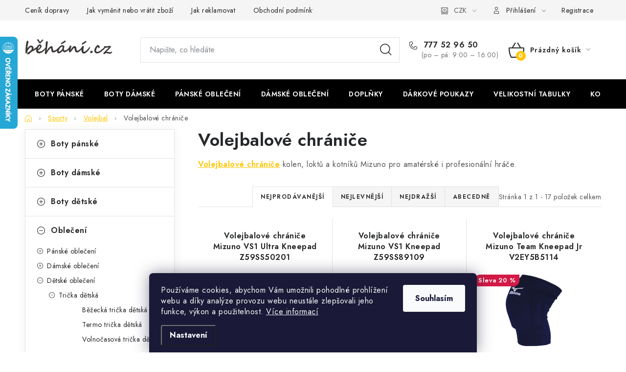

--- FILE ---
content_type: text/html; charset=utf-8
request_url: https://www.behani.cz/chranice-na-volejbal/
body_size: 27131
content:
<!doctype html><html lang="cs" dir="ltr" class="header-background-light external-fonts-loaded"><head><meta charset="utf-8" /><meta name="viewport" content="width=device-width,initial-scale=1" /><title>Volejbalové chrániče | běhání.cz</title><link rel="preconnect" href="https://cdn.myshoptet.com" /><link rel="dns-prefetch" href="https://cdn.myshoptet.com" /><link rel="preload" href="https://cdn.myshoptet.com/prj/dist/master/cms/libs/jquery/jquery-1.11.3.min.js" as="script" /><link href="https://cdn.myshoptet.com/prj/dist/master/cms/templates/frontend_templates/shared/css/font-face/nunito.css" rel="stylesheet"><script>
dataLayer = [];
dataLayer.push({'shoptet' : {
    "pageType": "category",
    "currency": "CZK",
    "currencyInfo": {
        "decimalSeparator": ",",
        "exchangeRate": 1,
        "priceDecimalPlaces": 0,
        "symbol": "K\u010d",
        "symbolLeft": 0,
        "thousandSeparator": " "
    },
    "language": "cs",
    "projectId": 35228,
    "category": {
        "guid": "cafcbd6a-ae39-11e6-968a-0cc47a6c92bc",
        "path": "Sporty | Volejbal | Volejbalov\u00e9 chr\u00e1ni\u010de",
        "parentCategoryGuid": "aec96f8f-ae39-11e6-968a-0cc47a6c92bc"
    },
    "cartInfo": {
        "id": null,
        "freeShipping": false,
        "leftToFreeGift": {
            "formattedPrice": "0 K\u010d",
            "priceLeft": 0
        },
        "freeGift": false,
        "leftToFreeShipping": {
            "priceLeft": 3000,
            "dependOnRegion": 0,
            "formattedPrice": "3 000 K\u010d"
        },
        "discountCoupon": [],
        "getNoBillingShippingPrice": {
            "withoutVat": 0,
            "vat": 0,
            "withVat": 0
        },
        "cartItems": [],
        "taxMode": "ORDINARY"
    },
    "cart": [],
    "customer": {
        "priceRatio": 1,
        "priceListId": 1,
        "groupId": null,
        "registered": false,
        "mainAccount": false
    }
}});
dataLayer.push({'cookie_consent' : {
    "marketing": "denied",
    "analytics": "denied"
}});
document.addEventListener('DOMContentLoaded', function() {
    shoptet.consent.onAccept(function(agreements) {
        if (agreements.length == 0) {
            return;
        }
        dataLayer.push({
            'cookie_consent' : {
                'marketing' : (agreements.includes(shoptet.config.cookiesConsentOptPersonalisation)
                    ? 'granted' : 'denied'),
                'analytics': (agreements.includes(shoptet.config.cookiesConsentOptAnalytics)
                    ? 'granted' : 'denied')
            },
            'event': 'cookie_consent'
        });
    });
});
</script>

<!-- Google Tag Manager -->
<script>(function(w,d,s,l,i){w[l]=w[l]||[];w[l].push({'gtm.start':
new Date().getTime(),event:'gtm.js'});var f=d.getElementsByTagName(s)[0],
j=d.createElement(s),dl=l!='dataLayer'?'&l='+l:'';j.async=true;j.src=
'https://www.googletagmanager.com/gtm.js?id='+i+dl;f.parentNode.insertBefore(j,f);
})(window,document,'script','dataLayer','GTM-TRWHNX');</script>
<!-- End Google Tag Manager -->

<meta property="og:type" content="website"><meta property="og:site_name" content="behani.cz"><meta property="og:url" content="https://www.behani.cz/chranice-na-volejbal/"><meta property="og:title" content="Volejbalové chrániče | běhání.cz"><meta name="author" content="běhání.cz"><meta name="web_author" content="Shoptet.cz"><meta name="dcterms.rightsHolder" content="www.behani.cz"><meta name="robots" content="index,follow"><meta property="og:image" content="https://cdn.myshoptet.com/usr/www.behani.cz/user/front_images/ov____eno_z__kazn__ky.png?t=1764405260"><meta property="og:description" content="Volejbalové chrániče kolen, loktů a kotníků Mizuno pro amatérské i profesionální hráče."><meta name="description" content="Volejbalové chrániče kolen, loktů a kotníků Mizuno pro amatérské i profesionální hráče."><style>:root {--color-primary: #000000;--color-primary-h: 0;--color-primary-s: 0%;--color-primary-l: 0%;--color-primary-hover: #FFC500;--color-primary-hover-h: 46;--color-primary-hover-s: 100%;--color-primary-hover-l: 50%;--color-secondary: #FFC500;--color-secondary-h: 46;--color-secondary-s: 100%;--color-secondary-l: 50%;--color-secondary-hover: #FFC500;--color-secondary-hover-h: 46;--color-secondary-hover-s: 100%;--color-secondary-hover-l: 50%;--color-tertiary: #000000;--color-tertiary-h: 0;--color-tertiary-s: 0%;--color-tertiary-l: 0%;--color-tertiary-hover: #cfcfcf;--color-tertiary-hover-h: 0;--color-tertiary-hover-s: 0%;--color-tertiary-hover-l: 81%;--color-header-background: #ffffff;--template-font: "Nunito";--template-headings-font: "Nunito";--header-background-url: url("[data-uri]");--cookies-notice-background: #1A1937;--cookies-notice-color: #F8FAFB;--cookies-notice-button-hover: #f5f5f5;--cookies-notice-link-hover: #27263f;--templates-update-management-preview-mode-content: "Náhled aktualizací šablony je aktivní pro váš prohlížeč."}</style>
    <script>var shoptet = shoptet || {};</script>
    <script src="https://cdn.myshoptet.com/prj/dist/master/shop/dist/main-3g-header.js.b3b3f48cd33902743054.js"></script>
<!-- User include --><!-- service 1213(832) html code header -->
<link href="https://fonts.googleapis.com/css2?family=Jost:wght@400;600;700&display=swap" rel="stylesheet">
<link href="https://cdn.myshoptet.com/prj/dist/master/shop/dist/font-shoptet-13.css.5d691cfa7dea9a48eb63.css" rel="stylesheet">
<link type="text/css" href="https://cdn.myshoptet.com/usr/paxio.myshoptet.com/user/documents/Jupiter/style.css?v1618369" rel="stylesheet" media="all" />
<link type="text/css" href="https://cdn.myshoptet.com/usr/paxio.myshoptet.com/user/documents/Jupiter/preklady.css?v11" rel="stylesheet" media="all" />
<link href="https://cdn.myshoptet.com/usr/paxio.myshoptet.com/user/documents/Jupiter/ikony.css?v1" rel="stylesheet">
<!-- api 473(125) html code header -->

                <style>
                    #order-billing-methods .radio-wrapper[data-guid="ce5b81de-9b1e-11ed-8eb3-0cc47a6c92bc"]:not(.cggooglepay), #order-billing-methods .radio-wrapper[data-guid="563d0b81-84f2-11ec-bb72-0cc47a6c92bc"]:not(.cgapplepay) {
                        display: none;
                    }
                </style>
                <script type="text/javascript">
                    document.addEventListener('DOMContentLoaded', function() {
                        if (getShoptetDataLayer('pageType') === 'billingAndShipping') {
                            
                try {
                    if (window.ApplePaySession && window.ApplePaySession.canMakePayments()) {
                        document.querySelector('#order-billing-methods .radio-wrapper[data-guid="563d0b81-84f2-11ec-bb72-0cc47a6c92bc"]').classList.add('cgapplepay');
                    }
                } catch (err) {} 
            
                            
                const cgBaseCardPaymentMethod = {
                        type: 'CARD',
                        parameters: {
                            allowedAuthMethods: ["PAN_ONLY", "CRYPTOGRAM_3DS"],
                            allowedCardNetworks: [/*"AMEX", "DISCOVER", "INTERAC", "JCB",*/ "MASTERCARD", "VISA"]
                        }
                };
                
                function cgLoadScript(src, callback)
                {
                    var s,
                        r,
                        t;
                    r = false;
                    s = document.createElement('script');
                    s.type = 'text/javascript';
                    s.src = src;
                    s.onload = s.onreadystatechange = function() {
                        if ( !r && (!this.readyState || this.readyState == 'complete') )
                        {
                            r = true;
                            callback();
                        }
                    };
                    t = document.getElementsByTagName('script')[0];
                    t.parentNode.insertBefore(s, t);
                } 
                
                function cgGetGoogleIsReadyToPayRequest() {
                    return Object.assign(
                        {},
                        {
                            apiVersion: 2,
                            apiVersionMinor: 0
                        },
                        {
                            allowedPaymentMethods: [cgBaseCardPaymentMethod]
                        }
                    );
                }

                function onCgGooglePayLoaded() {
                    let paymentsClient = new google.payments.api.PaymentsClient({environment: 'PRODUCTION'});
                    paymentsClient.isReadyToPay(cgGetGoogleIsReadyToPayRequest()).then(function(response) {
                        if (response.result) {
                            document.querySelector('#order-billing-methods .radio-wrapper[data-guid="ce5b81de-9b1e-11ed-8eb3-0cc47a6c92bc"]').classList.add('cggooglepay');	 	 	 	 	 
                        }
                    })
                    .catch(function(err) {});
                }
                
                cgLoadScript('https://pay.google.com/gp/p/js/pay.js', onCgGooglePayLoaded);
            
                        }
                    });
                </script> 
                
<!-- service 619(267) html code header -->
<link href="https://cdn.myshoptet.com/usr/fvstudio.myshoptet.com/user/documents/addons/cartupsell.min.css?24.11.1" rel="stylesheet">
<!-- service 1701(1285) html code header -->
<link rel="stylesheet" href="https://cdn.myshoptet.com/usr/apollo.jakubtursky.sk/user/documents/assets/product-label/main.css?v=42">


<style>
.p-image-wrapper > .flags-extra,
.lSSlideWrapper > .flags-extra,
.lSSlideWrapper .flag.flag-discount,
.p-image .flag.flag-discount,
.p-detail-info .flag.flag-action,
.product .flag.flag-discount{
	opacity: 0;
}
</style>
<!-- service 1735(1316) html code header -->
<link rel="stylesheet" href="https://cdn.myshoptet.com/addons/dominikmartini/flag_sort/styles.header.min.css?5ef0ae2c686da2c49f92e1eec13898116ccda4e5">
<!-- project html code header -->
<script async src="//pagead2.googlesyndication.com/pagead/js/adsbygoogle.js"></script>
<script>
  (adsbygoogle = window.adsbygoogle || []).push({
    google_ad_client: "ca-pub-4698030749516349",
    enable_page_level_ads: true
  });
</script>

<script data-ad-client="ca-pub-4698030749516349" async src="https://pagead2.googlesyndication.com/pagead/js/adsbygoogle.js"></script>

<!-- Tanganica pixel --><script>(function(w,d,s,l,i){w[l]=w[l]||[];w[l].push({'gtm.start':new Date().getTime(),event:'gtm.js'});var f=d.getElementsByTagName(s)[0],j=d.createElement(s),dl=l!='dataLayer'?'&l='+l:'';j.async=true;j.src='https://www.googletagmanager.com/gtm.js?id='+i+dl;f.parentNode.insertBefore(j,f);})(window,document,'script','dataLayer','GTM-TRS5RSN');</script><!-- End Tanganica pixel -->



<style>
:root {
/* Nastavenie štýlov, farieb*/
--product-label-border-radius: 10px;
--product-label-BG: #d31d1d;
--product-label-title-color: #ffffff;
--product-label-border-color: #e94b4b;
}
</style>


<meta name="google-site-verification" content="NTfvfMYnnSCbkInvfz-Wpzy6bVj7rj-jUVZ2O3gZ5uI" />


<!-- Úprava merania-->
<script>
  var _paq = window._paq = window._paq || [];
  /* tracker methods like "setCustomDimension" should be called before "trackPageView" */
  _paq.push(["setRequestMethod", "POST"]);
  _paq.push(["disableAlwaysUseSendBeacon"]);
  _paq.push(["setExcludedQueryParams", ["gad","_gl"]]);
  _paq.push(['trackPageView']);
  _paq.push(['enableLinkTracking']);
  (function() {
    var u="//an.besteto.com/";
    _paq.push(['setTrackerUrl', u+'m.php']);
    _paq.push(['setSiteId', 'xe4l3az0jz8q']);
    var d=document, g=d.createElement('script'), s=d.getElementsByTagName('script')[0];
    g.async=true; g.src=u+'m.js'; s.parentNode.insertBefore(g,s);
  })();
</script>






<!-- /User include --><link rel="shortcut icon" href="/favicon.ico" type="image/x-icon" /><link rel="canonical" href="https://www.behani.cz/chranice-na-volejbal/" />    <script>
        var _hwq = _hwq || [];
        _hwq.push(['setKey', 'DACB423446B0CA4F60B039CB8EF66A8E']);
        _hwq.push(['setTopPos', '10']);
        _hwq.push(['showWidget', '21']);
        (function() {
            var ho = document.createElement('script');
            ho.src = 'https://cz.im9.cz/direct/i/gjs.php?n=wdgt&sak=DACB423446B0CA4F60B039CB8EF66A8E';
            var s = document.getElementsByTagName('script')[0]; s.parentNode.insertBefore(ho, s);
        })();
    </script>
    <!-- Global site tag (gtag.js) - Google Analytics -->
    <script async src="https://www.googletagmanager.com/gtag/js?id=G-7VESVB95MR"></script>
    <script>
        
        window.dataLayer = window.dataLayer || [];
        function gtag(){dataLayer.push(arguments);}
        

                    console.debug('default consent data');

            gtag('consent', 'default', {"ad_storage":"denied","analytics_storage":"denied","ad_user_data":"denied","ad_personalization":"denied","wait_for_update":500});
            dataLayer.push({
                'event': 'default_consent'
            });
        
        gtag('js', new Date());

        
                gtag('config', 'G-7VESVB95MR', {"groups":"GA4","send_page_view":false,"content_group":"category","currency":"CZK","page_language":"cs"});
        
                gtag('config', 'AW-1007622651');
        
        
        
        
        
                    gtag('event', 'page_view', {"send_to":"GA4","page_language":"cs","content_group":"category","currency":"CZK"});
        
        
        
        
        
        
        
        
        
        
        
        
        
        document.addEventListener('DOMContentLoaded', function() {
            if (typeof shoptet.tracking !== 'undefined') {
                for (var id in shoptet.tracking.bannersList) {
                    gtag('event', 'view_promotion', {
                        "send_to": "UA",
                        "promotions": [
                            {
                                "id": shoptet.tracking.bannersList[id].id,
                                "name": shoptet.tracking.bannersList[id].name,
                                "position": shoptet.tracking.bannersList[id].position
                            }
                        ]
                    });
                }
            }

            shoptet.consent.onAccept(function(agreements) {
                if (agreements.length !== 0) {
                    console.debug('gtag consent accept');
                    var gtagConsentPayload =  {
                        'ad_storage': agreements.includes(shoptet.config.cookiesConsentOptPersonalisation)
                            ? 'granted' : 'denied',
                        'analytics_storage': agreements.includes(shoptet.config.cookiesConsentOptAnalytics)
                            ? 'granted' : 'denied',
                                                                                                'ad_user_data': agreements.includes(shoptet.config.cookiesConsentOptPersonalisation)
                            ? 'granted' : 'denied',
                        'ad_personalization': agreements.includes(shoptet.config.cookiesConsentOptPersonalisation)
                            ? 'granted' : 'denied',
                        };
                    console.debug('update consent data', gtagConsentPayload);
                    gtag('consent', 'update', gtagConsentPayload);
                    dataLayer.push(
                        { 'event': 'update_consent' }
                    );
                }
            });
        });
    </script>
<!-- Start Srovname.cz Pixel -->
<script type="text/plain" data-cookiecategory="analytics">
    !(function (e, n, t, a, s, o, r) {
        e[a] ||
        (((s = e[a] = function () {
            s.process ? s.process.apply(s, arguments) : s.queue.push(arguments);
        }).queue = []),
            ((o = n.createElement(t)).async = 1),
            (o.src = "https://tracking.srovname.cz/srovnamepixel.js"),
            (o.dataset.srv9 = "1"),
            (r = n.getElementsByTagName(t)[0]).parentNode.insertBefore(o, r));
    })(window, document, "script", "srovname");
    srovname("init", "7dfa58e077993fba370a083bc2bf2ad6");
</script>
<!-- End Srovname.cz Pixel -->
</head><body class="desktop id-944 in-chranice-na-volejbal template-13 type-category multiple-columns-body columns-3 blank-mode blank-mode-css smart-labels-active ums_a11y_category_page--on ums_discussion_rating_forms--off ums_a11y_pagination--on ums_flags_display_unification--off mobile-header-version-1">
        <div id="fb-root"></div>
        <script>
            window.fbAsyncInit = function() {
                FB.init({
//                    appId            : 'your-app-id',
                    autoLogAppEvents : true,
                    xfbml            : true,
                    version          : 'v19.0'
                });
            };
        </script>
        <script async defer crossorigin="anonymous" src="https://connect.facebook.net/cs_CZ/sdk.js"></script>
<!-- Google Tag Manager (noscript) -->
<noscript><iframe src="https://www.googletagmanager.com/ns.html?id=GTM-TRWHNX"
height="0" width="0" style="display:none;visibility:hidden"></iframe></noscript>
<!-- End Google Tag Manager (noscript) -->

    <div class="siteCookies siteCookies--bottom siteCookies--dark js-siteCookies" role="dialog" data-testid="cookiesPopup" data-nosnippet>
        <div class="siteCookies__form">
            <div class="siteCookies__content">
                <div class="siteCookies__text">
                    <div id="c-txt"><a href="https://cookies-spravne.cz/cookie-policy?key=MAKSRnBuAaZhBF6wKQUY&amp;lang=cs" target="_blank" rel="noopener noreferrer"></a><span>Používáme cookies, abychom Vám umožnili pohodlné prohlížení webu a díky analýze provozu webu neustále zlepšovali jeho funkce, výkon a použitelnost. </span><a href="http://www.behani.cz/cokies/" target="_blank" title="Zásady používání souborů cookies" rel="noopener noreferrer">Více informací</a><span><br /></span></div>
                </div>
                <p class="siteCookies__links">
                    <button class="siteCookies__link js-cookies-settings" aria-label="Nastavení cookies" data-testid="cookiesSettings">Nastavení</button>
                </p>
            </div>
            <div class="siteCookies__buttonWrap">
                                <button class="siteCookies__button js-cookiesConsentSubmit" value="all" aria-label="Přijmout cookies" data-testid="buttonCookiesAccept">Souhlasím</button>
            </div>
        </div>
        <script>
            document.addEventListener("DOMContentLoaded", () => {
                const siteCookies = document.querySelector('.js-siteCookies');
                document.addEventListener("scroll", shoptet.common.throttle(() => {
                    const st = document.documentElement.scrollTop;
                    if (st > 1) {
                        siteCookies.classList.add('siteCookies--scrolled');
                    } else {
                        siteCookies.classList.remove('siteCookies--scrolled');
                    }
                }, 100));
            });
        </script>
    </div>
<a href="#content" class="skip-link sr-only">Přejít na obsah</a><div class="overall-wrapper"><div class="user-action"><div class="container"><div class="user-action-in"><div class="user-action-login popup-widget login-widget"><div class="popup-widget-inner"><h2>Přihlášení k vašemu účtu</h2><div id="customerLogin"><form action="/action/Customer/Login/" method="post" id="formLoginIncluded" class="csrf-enabled" data-testid="formLogin"><input type="hidden" name="referer" value="" /><div class="form-group"><div class="input-wrapper email js-validated-element-wrapper no-label"><input type="email" name="email" class="form-control" placeholder="E-mailová adresa (např. jan@novak.cz)" data-testid="inputEmail" autocomplete="email" required /></div></div><div class="form-group"><div class="input-wrapper password js-validated-element-wrapper no-label"><input type="password" name="password" class="form-control" placeholder="Heslo" data-testid="inputPassword" autocomplete="current-password" required /><span class="no-display">Nemůžete vyplnit toto pole</span><input type="text" name="surname" value="" class="no-display" /></div></div><div class="form-group"><div class="login-wrapper"><button type="submit" class="btn btn-secondary btn-text btn-login" data-testid="buttonSubmit">Přihlásit se</button><div class="password-helper"><a href="/registrace/" data-testid="signup" rel="nofollow">Nová registrace</a><a href="/klient/zapomenute-heslo/" rel="nofollow">Zapomenuté heslo</a></div></div></div><div class="social-login-buttons"><div class="social-login-buttons-divider"><span>nebo</span></div><div class="form-group"><a href="/action/Social/login/?provider=Google" class="login-btn google" rel="nofollow"><span class="login-google-icon"></span><strong>Přihlásit se přes Google</strong></a></div><div class="form-group"><a href="/action/Social/login/?provider=Seznam" class="login-btn seznam" rel="nofollow"><span class="login-seznam-icon"></span><strong>Přihlásit se přes Seznam</strong></a></div></div></form>
</div></div></div>
    <div id="cart-widget" class="user-action-cart popup-widget cart-widget loader-wrapper" data-testid="popupCartWidget" role="dialog" aria-hidden="true">
        <div class="popup-widget-inner cart-widget-inner place-cart-here">
            <div class="loader-overlay">
                <div class="loader"></div>
            </div>
        </div>
    </div>
</div>
</div></div><div class="top-navigation-bar" data-testid="topNavigationBar">

    <div class="container">

                            <div class="top-navigation-menu">
                <ul class="top-navigation-bar-menu">
                                            <li class="top-navigation-menu-item-757">
                            <a href="/cenik_dopravy/" title="Ceník dopravy">Ceník dopravy</a>
                        </li>
                                            <li class="top-navigation-menu-item-792">
                            <a href="/vymena/" title="Jak vyměnit nebo vrátit zboží">Jak vyměnit nebo vrátit zboží</a>
                        </li>
                                            <li class="top-navigation-menu-item-979">
                            <a href="/reklamace/" title="Jak reklamovat">Jak reklamovat</a>
                        </li>
                                            <li class="top-navigation-menu-item-39">
                            <a href="/obchodni-podminky/" title="Obchodní podmínky">Obchodní podmínky</a>
                        </li>
                                            <li class="top-navigation-menu-item-716">
                            <a href="/velikostni-tabulky/" title="Velikostní tabulky">Velikostní tabulky</a>
                        </li>
                                            <li class="top-navigation-menu-item-1128">
                            <a href="/ochrana-osobnich-udaju/" title="Ochrana osobních údajů">Ochrana osobních údajů</a>
                        </li>
                                            <li class="top-navigation-menu-item-1134">
                            <a href="/cokies/" title="Zásady používání souborů cookies">Zásady používání souborů cookies</a>
                        </li>
                                            <li class="top-navigation-menu-item-29">
                            <a href="/kontakty/" title="Kontakt">Kontakt</a>
                        </li>
                                    </ul>
                <div class="top-navigation-menu-trigger">Více</div>
                <ul class="top-navigation-bar-menu-helper"></ul>
            </div>
        
        <div class="top-navigation-tools">
                <div class="dropdown">
        <span>Ceny v:</span>
        <button id="topNavigationDropdown" type="button" data-toggle="dropdown" aria-haspopup="true" aria-expanded="false">
            CZK
            <span class="caret"></span>
        </button>
        <ul class="dropdown-menu" aria-labelledby="topNavigationDropdown"><li><a href="/action/Currency/changeCurrency/?currencyCode=CZK" rel="nofollow">CZK</a></li><li><a href="/action/Currency/changeCurrency/?currencyCode=EUR" rel="nofollow">EUR</a></li></ul>
    </div>
            <a href="/login/?backTo=%2Fchranice-na-volejbal%2F" class="top-nav-button top-nav-button-login primary login toggle-window" data-target="login" data-testid="signin" rel="nofollow"><span>Přihlášení</span></a><a href="/registrace/" data-testid="headerSignup">Registrace</a>        </div>

    </div>

</div>
<header id="header">
        <div class="header-top">
            <div class="container navigation-wrapper header-top-wrapper">
                <div class="site-name"><a href="/" data-testid="linkWebsiteLogo"><img src="https://cdn.myshoptet.com/usr/www.behani.cz/user/logos/behani_vetsi.jpg" alt="běhání.cz" fetchpriority="low" /></a></div>                <div class="search" itemscope itemtype="https://schema.org/WebSite">
                    <meta itemprop="headline" content="Volejbalové chrániče"/><meta itemprop="url" content="https://www.behani.cz"/><meta itemprop="text" content="Volejbalové chrániče kolen, loktů a kotníků Mizuno pro amatérské i profesionální hráče."/>                    <form action="/action/ProductSearch/prepareString/" method="post"
    id="formSearchForm" class="search-form compact-form js-search-main"
    itemprop="potentialAction" itemscope itemtype="https://schema.org/SearchAction" data-testid="searchForm">
    <fieldset>
        <meta itemprop="target"
            content="https://www.behani.cz/vyhledavani/?string={string}"/>
        <input type="hidden" name="language" value="cs"/>
        
            
    <span class="search-input-icon" aria-hidden="true"></span>

<input
    type="search"
    name="string"
        class="query-input form-control search-input js-search-input"
    placeholder="Napište, co hledáte"
    autocomplete="off"
    required
    itemprop="query-input"
    aria-label="Hledat"
    data-testid="searchInput"
>
            <button type="submit" class="btn btn-default search-button" data-testid="searchBtn">Hledat</button>
        
    </fieldset>
</form>
                </div>
                <div class="navigation-buttons">
                    <a href="#" class="toggle-window" data-target="search" data-testid="linkSearchIcon"><span class="sr-only">Hledat</span></a>
                        
    <a href="/kosik/" class="btn btn-icon toggle-window cart-count" data-target="cart" data-hover="true" data-redirect="true" data-testid="headerCart" rel="nofollow" aria-haspopup="dialog" aria-expanded="false" aria-controls="cart-widget">
        
                <span class="sr-only">Nákupní košík</span>
        
            <span class="cart-price visible-lg-inline-block" data-testid="headerCartPrice">
                                    Prázdný košík                            </span>
        
    
            </a>
                    <a href="#" class="toggle-window" data-target="navigation" data-testid="hamburgerMenu"></a>
                </div>
            </div>
        </div>
        <div class="header-bottom">
            <div class="container navigation-wrapper header-bottom-wrapper js-navigation-container">
                <nav id="navigation" aria-label="Hlavní menu" data-collapsible="true"><div class="navigation-in menu"><ul class="menu-level-1" role="menubar" data-testid="headerMenuItems"><li class="menu-item-673" role="none"><a href="/boty-panske/" data-testid="headerMenuItem" role="menuitem" aria-expanded="false"><b>Boty pánské</b></a></li>
<li class="menu-item-682" role="none"><a href="/boty-damske/" data-testid="headerMenuItem" role="menuitem" aria-expanded="false"><b>Boty dámské</b></a></li>
<li class="menu-item-728" role="none"><a href="/panske-obleceni/" data-testid="headerMenuItem" role="menuitem" aria-expanded="false"><b>Pánské oblečení</b></a></li>
<li class="menu-item-729" role="none"><a href="/damske-obleceni/" data-testid="headerMenuItem" role="menuitem" aria-expanded="false"><b>Dámské oblečení</b></a></li>
<li class="menu-item-768" role="none"><a href="/doplnky/" data-testid="headerMenuItem" role="menuitem" aria-expanded="false"><b>Doplňky</b></a></li>
<li class="menu-item-914" role="none"><a href="/darkove-poukazy/" data-testid="headerMenuItem" role="menuitem" aria-expanded="false"><b>Dárkové poukazy</b></a></li>
<li class="menu-item-716" role="none"><a href="/velikostni-tabulky/" data-testid="headerMenuItem" role="menuitem" aria-expanded="false"><b>Velikostní tabulky</b></a></li>
<li class="menu-item-29" role="none"><a href="/kontakty/" data-testid="headerMenuItem" role="menuitem" aria-expanded="false"><b>Kontakt</b></a></li>
<li class="appended-category menu-item-683 ext" role="none"><a href="/boty-detske/"><b>Boty dětské</b><span class="submenu-arrow" role="menuitem"></span></a><ul class="menu-level-2 menu-level-2-appended" role="menu"><li class="menu-item-694" role="none"><a href="/detske-bezecke-boty/" data-testid="headerMenuItem" role="menuitem"><span>Běžecké boty dětské</span></a></li><li class="menu-item-777" role="none"><a href="/detske-vychazkove-boty/" data-testid="headerMenuItem" role="menuitem"><span>Vycházkové boty dětské</span></a></li><li class="menu-item-774" role="none"><a href="/detske-salovky/" data-testid="headerMenuItem" role="menuitem"><span>Sálovky dětské</span></a></li><li class="menu-item-721" role="none"><a href="/detske-kopacky/" data-testid="headerMenuItem" role="menuitem"><span>Kopačky dětské</span></a></li><li class="menu-item-1113" role="none"><a href="/tenisove-boty-detske/" data-testid="headerMenuItem" role="menuitem"><span>Tenisové boty dětské</span></a></li><li class="menu-item-778" role="none"><a href="/detska-outdoorova-obuv/" data-testid="headerMenuItem" role="menuitem"><span>Outdoorová obuv dětská</span></a></li></ul></li><li class="appended-category menu-item-761 ext" role="none"><a href="/obleceni/"><b>Oblečení</b><span class="submenu-arrow" role="menuitem"></span></a><ul class="menu-level-2 menu-level-2-appended" role="menu"><li class="menu-item-728" role="none"><a href="/panske-obleceni/" data-testid="headerMenuItem" role="menuitem"><span>Pánské oblečení</span></a></li><li class="menu-item-729" role="none"><a href="/damske-obleceni/" data-testid="headerMenuItem" role="menuitem"><span>Dámské oblečení</span></a></li><li class="menu-item-762" role="none"><a href="/detske-obleceni/" data-testid="headerMenuItem" role="menuitem"><span>Dětské oblečení</span></a></li></ul></li><li class="appended-category menu-item-830 ext" role="none"><a href="/vyziva/"><b>Výživa</b><span class="submenu-arrow" role="menuitem"></span></a><ul class="menu-level-2 menu-level-2-appended" role="menu"><li class="menu-item-835" role="none"><a href="/energie/" data-testid="headerMenuItem" role="menuitem"><span>Energie</span></a></li><li class="menu-item-838" role="none"><a href="/doplnky-vyzivy/" data-testid="headerMenuItem" role="menuitem"><span>Doplňky</span></a></li></ul></li><li class="appended-category menu-item-905 ext" role="none"><a href="/sporty/"><b>Sporty</b><span class="submenu-arrow" role="menuitem"></span></a><ul class="menu-level-2 menu-level-2-appended" role="menu"><li class="menu-item-941" role="none"><a href="/volejbal/" data-testid="headerMenuItem" role="menuitem"><span>Volejbal</span></a></li><li class="menu-item-1580" role="none"><a href="/tenis/" data-testid="headerMenuItem" role="menuitem"><span>Tenis</span></a></li><li class="menu-item-1543" role="none"><a href="/fotbal/" data-testid="headerMenuItem" role="menuitem"><span>Fotbal</span></a></li><li class="menu-item-1119" role="none"><a href="/hazena/" data-testid="headerMenuItem" role="menuitem"><span>Házená</span></a></li><li class="menu-item-997" role="none"><a href="/cyklistika/" data-testid="headerMenuItem" role="menuitem"><span>Cyklistika</span></a></li><li class="menu-item-1253" role="none"><a href="/outdoor/" data-testid="headerMenuItem" role="menuitem"><span>Outdoor</span></a></li><li class="menu-item-1450" role="none"><a href="/teamove-obleceni/" data-testid="headerMenuItem" role="menuitem"><span>Teamové oblečení</span></a></li><li class="menu-item-1568" role="none"><a href="/judo/" data-testid="headerMenuItem" role="menuitem"><span>Judo</span></a></li></ul></li><li class="appended-category menu-item-1080" role="none"><a href="/mega-slevy/"><b>MEGA SLEVY</b></a></li><li class="appended-category menu-item-1241" role="none"><a href="/novinky/"><b>Novinky</b></a></li><li class="appended-category menu-item-1383" role="none"><a href="/novinky-mizuno/"><b>Novinky Mizuno</b></a></li><li class="appended-category menu-item-1432" role="none"><a href="/novinky-inov-8/"><b>Novinky Inov-8</b></a></li><li class="appended-category menu-item-1365" role="none"><a href="/koupili-taky/"><b>Oblíbené drobnosti</b></a></li><li class="ext" id="nav-manufacturers" role="none"><a href="https://www.behani.cz/znacka/" data-testid="brandsText" role="menuitem"><b>Značky</b><span class="submenu-arrow"></span></a><ul class="menu-level-2" role="menu"><li role="none"><a href="/znacka/blacroll/" data-testid="brandName" role="menuitem"><span>Blacroll</span></a></li><li role="none"><a href="/znacka/boma/" data-testid="brandName" role="menuitem"><span>Boma</span></a></li><li role="none"><a href="/znacka/cep/" data-testid="brandName" role="menuitem"><span>CEP</span></a></li><li role="none"><a href="/znacka/compressport/" data-testid="brandName" role="menuitem"><span>Compressport</span></a></li><li role="none"><a href="/znacka/craft/" data-testid="brandName" role="menuitem"><span>Craft</span></a></li><li role="none"><a href="/znacka/gatorade/" data-testid="brandName" role="menuitem"><span>Gatorade</span></a></li><li role="none"><a href="/znacka/inov8/" data-testid="brandName" role="menuitem"><span>Inov-8</span></a></li><li role="none"><a href="/znacka/mizuno/" data-testid="brandName" role="menuitem"><span>Mizuno</span></a></li><li role="none"><a href="/znacka/nutrend/" data-testid="brandName" role="menuitem"><span>Nutrend</span></a></li><li role="none"><a href="/znacka/salming/" data-testid="brandName" role="menuitem"><span>Salming</span></a></li><li role="none"><a href="/znacka/silva/" data-testid="brandName" role="menuitem"><span>Silva</span></a></li></ul>
</li></ul>
    <ul class="navigationActions" role="menu">
                    <li class="ext" role="none">
                <a href="#">
                                            <span>
                            <span>Měna</span>
                            <span>(CZK)</span>
                        </span>
                                        <span class="submenu-arrow"></span>
                </a>
                <ul class="navigationActions__submenu menu-level-2" role="menu">
                    <li role="none">
                                                    <ul role="menu">
                                                                    <li class="navigationActions__submenu__item navigationActions__submenu__item--active" role="none">
                                        <a href="/action/Currency/changeCurrency/?currencyCode=CZK" rel="nofollow" role="menuitem">CZK</a>
                                    </li>
                                                                    <li class="navigationActions__submenu__item" role="none">
                                        <a href="/action/Currency/changeCurrency/?currencyCode=EUR" rel="nofollow" role="menuitem">EUR</a>
                                    </li>
                                                            </ul>
                                                                    </li>
                </ul>
            </li>
                            <li role="none">
                                    <a href="/login/?backTo=%2Fchranice-na-volejbal%2F" rel="nofollow" data-testid="signin" role="menuitem"><span>Přihlášení</span></a>
                            </li>
                        </ul>
</div><span class="navigation-close"></span></nav><div class="menu-helper" data-testid="hamburgerMenu"><span>Více</span></div>
            </div>
        </div>
    </header><!-- / header -->


<div id="content-wrapper" class="container content-wrapper">
    
                                <div class="breadcrumbs navigation-home-icon-wrapper" itemscope itemtype="https://schema.org/BreadcrumbList">
                                                                            <span id="navigation-first" data-basetitle="běhání.cz" itemprop="itemListElement" itemscope itemtype="https://schema.org/ListItem">
                <a href="/" itemprop="item" class="navigation-home-icon"><span class="sr-only" itemprop="name">Domů</span></a>
                <span class="navigation-bullet">/</span>
                <meta itemprop="position" content="1" />
            </span>
                                <span id="navigation-1" itemprop="itemListElement" itemscope itemtype="https://schema.org/ListItem">
                <a href="/sporty/" itemprop="item" data-testid="breadcrumbsSecondLevel"><span itemprop="name">Sporty</span></a>
                <span class="navigation-bullet">/</span>
                <meta itemprop="position" content="2" />
            </span>
                                <span id="navigation-2" itemprop="itemListElement" itemscope itemtype="https://schema.org/ListItem">
                <a href="/volejbal/" itemprop="item" data-testid="breadcrumbsSecondLevel"><span itemprop="name">Volejbal</span></a>
                <span class="navigation-bullet">/</span>
                <meta itemprop="position" content="3" />
            </span>
                                            <span id="navigation-3" itemprop="itemListElement" itemscope itemtype="https://schema.org/ListItem" data-testid="breadcrumbsLastLevel">
                <meta itemprop="item" content="https://www.behani.cz/chranice-na-volejbal/" />
                <meta itemprop="position" content="4" />
                <span itemprop="name" data-title="Volejbalové chrániče">Volejbalové chrániče</span>
            </span>
            </div>
            
    <div class="content-wrapper-in">
                                                <aside class="sidebar sidebar-left"  data-testid="sidebarMenu">
                                                                                                <div class="sidebar-inner">
                                                                                                        <div class="box box-bg-variant box-categories">    <div class="skip-link__wrapper">
        <span id="categories-start" class="skip-link__target js-skip-link__target sr-only" tabindex="-1">&nbsp;</span>
        <a href="#categories-end" class="skip-link skip-link--start sr-only js-skip-link--start">Přeskočit kategorie</a>
    </div>




<div id="categories"><div class="categories cat-01 expandable external" id="cat-673"><div class="topic"><a href="/boty-panske/">Boty pánské<span class="cat-trigger">&nbsp;</span></a></div>

    </div><div class="categories cat-02 expandable external" id="cat-682"><div class="topic"><a href="/boty-damske/">Boty dámské<span class="cat-trigger">&nbsp;</span></a></div>

    </div><div class="categories cat-01 expandable external" id="cat-683"><div class="topic"><a href="/boty-detske/">Boty dětské<span class="cat-trigger">&nbsp;</span></a></div>

    </div><div class="categories cat-02 expandable expanded" id="cat-761"><div class="topic"><a href="/obleceni/">Oblečení<span class="cat-trigger">&nbsp;</span></a></div>

                    <ul class=" expanded">
                                        <li class="
                                 expandable                                 external">
                <a href="/panske-obleceni/">
                    Pánské oblečení
                    <span class="cat-trigger">&nbsp;</span>                </a>
                                                            

    
                                                </li>
                                <li class="
                                 expandable                                 external">
                <a href="/damske-obleceni/">
                    Dámské oblečení
                    <span class="cat-trigger">&nbsp;</span>                </a>
                                                            

    
                                                </li>
                                <li class="
                                 expandable                 expanded                ">
                <a href="/detske-obleceni/">
                    Dětské oblečení
                    <span class="cat-trigger">&nbsp;</span>                </a>
                                                            

                    <ul class=" expanded">
                                        <li class="
                                 expandable                 expanded                ">
                <a href="/tricka-detska/">
                    Trička dětská
                    <span class="cat-trigger">&nbsp;</span>                </a>
                                                            

                    <ul class=" expanded">
                                        <li >
                <a href="/bezecka-tricka-detska/">
                    Běžecká trička dětská
                                    </a>
                                                                </li>
                                <li >
                <a href="/termo-tricka-detska/">
                    Termo trička dětská
                                    </a>
                                                                </li>
                                <li >
                <a href="/volnocasova-tricka-detska/">
                    Volnočasová trička dětská
                                    </a>
                                                                </li>
                </ul>
    
                                                </li>
                                <li >
                <a href="/bundy-mikiny-detske/">
                    Bundy a mikiny dětské
                                    </a>
                                                                </li>
                </ul>
    
                                                </li>
                </ul>
    </div><div class="categories cat-01 expandable external" id="cat-768"><div class="topic"><a href="/doplnky/">Doplňky<span class="cat-trigger">&nbsp;</span></a></div>

    </div><div class="categories cat-02 expandable external" id="cat-830"><div class="topic"><a href="/vyziva/">Výživa<span class="cat-trigger">&nbsp;</span></a></div>

    </div><div class="categories cat-01 expandable active expanded" id="cat-905"><div class="topic child-active"><a href="/sporty/">Sporty<span class="cat-trigger">&nbsp;</span></a></div>

                    <ul class=" active expanded">
                                        <li class="
                                 expandable                 expanded                ">
                <a href="/volejbal/">
                    Volejbal
                    <span class="cat-trigger">&nbsp;</span>                </a>
                                                            

                    <ul class=" active expanded">
                                        <li >
                <a href="/volejbalova-obuv/">
                    Volejbalová obuv
                                    </a>
                                                                </li>
                                <li class="
                active                                                 ">
                <a href="/chranice-na-volejbal/">
                    Volejbalové chrániče
                                    </a>
                                                                </li>
                                <li >
                <a href="/volejbalove-dresy/">
                    Volejbalové dresy
                                    </a>
                                                                </li>
                                <li >
                <a href="/ponozky-na-volejbal/">
                    Volejbalové ponožky
                                    </a>
                                                                </li>
                                <li >
                <a href="/sortky-na-volejbal/">
                    Volejbalové šortky
                                    </a>
                                                                </li>
                                <li >
                <a href="/volejbalove-navleky-na-ruce/">
                    Volejbalové návleky
                                    </a>
                                                                </li>
                                <li >
                <a href="/ponozky-na-plazovy-volejbal/">
                    Ponožky na plážový volejbal
                                    </a>
                                                                </li>
                </ul>
    
                                                </li>
                                <li class="
                                 expandable                 expanded                ">
                <a href="/tenis/">
                    Tenis
                    <span class="cat-trigger">&nbsp;</span>                </a>
                                                            

                    <ul class=" expanded">
                                        <li >
                <a href="/tenisove-boty/">
                    Tenisové boty
                                    </a>
                                                                </li>
                                <li >
                <a href="/tenisove-sukne/">
                    Tenisové sukně
                                    </a>
                                                                </li>
                                <li >
                <a href="/tenisove-saty/">
                    Tenisové šaty
                                    </a>
                                                                </li>
                                <li >
                <a href="/tenisove-sortky/">
                    Tenisové šortky
                                    </a>
                                                                </li>
                                <li >
                <a href="/tenisova-tricka/">
                    Tenisová trička
                                    </a>
                                                                </li>
                </ul>
    
                                                </li>
                                <li class="
                                 expandable                 expanded                ">
                <a href="/fotbal/">
                    Fotbal
                    <span class="cat-trigger">&nbsp;</span>                </a>
                                                            

                    <ul class=" expanded">
                                        <li >
                <a href="/kopacky/">
                    Kopačky
                                    </a>
                                                                </li>
                                <li >
                <a href="/fotbalove-stulpny/">
                    Fotbalové štulpny
                                    </a>
                                                                </li>
                                <li >
                <a href="/folbalove-dresy/">
                    Folbalové dresy
                                    </a>
                                                                </li>
                                <li >
                <a href="/fotbalove-bundy/">
                    Fotbalové bundy
                                    </a>
                                                                </li>
                                <li >
                <a href="/fotbalove-sortky/">
                    Fotbalové šortky
                                    </a>
                                                                </li>
                                <li >
                <a href="/fotbalove-kalhoty/">
                    Fotbalové kalhoty
                                    </a>
                                                                </li>
                                <li >
                <a href="/fotbalove-mice/">
                    Fotbalové míče
                                    </a>
                                                                </li>
                </ul>
    
                                                </li>
                                <li class="
                                 expandable                 expanded                ">
                <a href="/hazena/">
                    Házená
                    <span class="cat-trigger">&nbsp;</span>                </a>
                                                            

                    <ul class=" expanded">
                                        <li >
                <a href="/hazenkarske-sortky/">
                    Házenkářské šortky
                                    </a>
                                                                </li>
                                <li >
                <a href="/hazenkarske-dresy/">
                    Házenkářské dresy
                                    </a>
                                                                </li>
                </ul>
    
                                                </li>
                                <li class="
                                 expandable                 expanded                ">
                <a href="/cyklistika/">
                    Cyklistika
                    <span class="cat-trigger">&nbsp;</span>                </a>
                                                            

                    <ul class=" expanded">
                                        <li class="
                                 expandable                 expanded                ">
                <a href="/cyklisticke-dresy/">
                    Cyklistické dresy
                    <span class="cat-trigger">&nbsp;</span>                </a>
                                                            

                    <ul class=" expanded">
                                        <li >
                <a href="/cyklisticke-dresy-panske/">
                    Pánské cyklistické dresy
                                    </a>
                                                                </li>
                                <li >
                <a href="/cyklisticke-dresy-damske/">
                    Dámské cyklistické dresy
                                    </a>
                                                                </li>
                </ul>
    
                                                </li>
                                <li class="
                                 expandable                 expanded                ">
                <a href="/cyklisticke-sortky/">
                    Cyklistické šortky
                    <span class="cat-trigger">&nbsp;</span>                </a>
                                                            

                    <ul class=" expanded">
                                        <li >
                <a href="/cyklisticke-sortky-panske/">
                    Pánské cyklistické šortky
                                    </a>
                                                                </li>
                                <li >
                <a href="/cyklisticke-sortky-damske/">
                    Dámské cyklistické šortky
                                    </a>
                                                                </li>
                </ul>
    
                                                </li>
                                <li class="
                                 expandable                 expanded                ">
                <a href="/cyklisticke-bundy/">
                    Cyklistické bundy
                    <span class="cat-trigger">&nbsp;</span>                </a>
                                                            

                    <ul class=" expanded">
                                        <li >
                <a href="/panske-cyklisticke-bundy/">
                    Pánské cyklistické bundy
                                    </a>
                                                                </li>
                                <li >
                <a href="/damske-cyklisticke-bundy/">
                    Dámské cyklistické bundy
                                    </a>
                                                                </li>
                </ul>
    
                                                </li>
                                <li >
                <a href="/cyklisticke-doplnky/">
                    Cyklistické doplňky
                                    </a>
                                                                </li>
                </ul>
    
                                                </li>
                                <li class="
                                 expandable                 expanded                ">
                <a href="/outdoor/">
                    Outdoor
                    <span class="cat-trigger">&nbsp;</span>                </a>
                                                            

                    <ul class=" expanded">
                                        <li >
                <a href="/outdoorove-ponozky-a-podkolenky/">
                    Outdoorové ponožky a podkolenky
                                    </a>
                                                                </li>
                </ul>
    
                                                </li>
                                <li class="
                                 expandable                 expanded                ">
                <a href="/teamove-obleceni/">
                    Teamové oblečení
                    <span class="cat-trigger">&nbsp;</span>                </a>
                                                            

                    <ul class=" expanded">
                                        <li >
                <a href="/bundy-teamove/">
                    Bundy teamové
                                    </a>
                                                                </li>
                                <li >
                <a href="/soupravy-teamove/">
                    Soupravy teamové
                                    </a>
                                                                </li>
                                <li >
                <a href="/rozlisovaky-teamove/">
                    Rozlišováky teamové
                                    </a>
                                                                </li>
                                <li >
                <a href="/dresy-teamove/">
                    Dresy teamové
                                    </a>
                                                                </li>
                </ul>
    
                                                </li>
                                <li class="
                                 expandable                 expanded                ">
                <a href="/judo/">
                    Judo
                    <span class="cat-trigger">&nbsp;</span>                </a>
                                                            

                    <ul class=" expanded">
                                        <li >
                <a href="/kimona/">
                    Kimona
                                    </a>
                                                                </li>
                </ul>
    
                                                </li>
                </ul>
    </div><div class="categories cat-02 expanded" id="cat-914"><div class="topic"><a href="/darkove-poukazy/">Dárkové poukazy<span class="cat-trigger">&nbsp;</span></a></div></div><div class="categories cat-01 expanded" id="cat-1080"><div class="topic"><a href="/mega-slevy/">MEGA SLEVY<span class="cat-trigger">&nbsp;</span></a></div></div><div class="categories cat-02 expanded" id="cat-1241"><div class="topic"><a href="/novinky/">Novinky<span class="cat-trigger">&nbsp;</span></a></div></div><div class="categories cat-01 expanded" id="cat-1383"><div class="topic"><a href="/novinky-mizuno/">Novinky Mizuno<span class="cat-trigger">&nbsp;</span></a></div></div><div class="categories cat-02 expanded" id="cat-1432"><div class="topic"><a href="/novinky-inov-8/">Novinky Inov-8<span class="cat-trigger">&nbsp;</span></a></div></div><div class="categories cat-01 expanded" id="cat-1365"><div class="topic"><a href="/koupili-taky/">Oblíbené drobnosti<span class="cat-trigger">&nbsp;</span></a></div></div>                <div class="categories cat-02 expandable" id="cat-manufacturers" data-testid="brandsList">
            
            <div class="topic"><a href="https://www.behani.cz/znacka/" data-testid="brandsText">Značky</a></div>
            <ul class="menu-level-2" role="menu"><li role="none"><a href="/znacka/blacroll/" data-testid="brandName" role="menuitem"><span>Blacroll</span></a></li><li role="none"><a href="/znacka/boma/" data-testid="brandName" role="menuitem"><span>Boma</span></a></li><li role="none"><a href="/znacka/cep/" data-testid="brandName" role="menuitem"><span>CEP</span></a></li><li role="none"><a href="/znacka/compressport/" data-testid="brandName" role="menuitem"><span>Compressport</span></a></li><li role="none"><a href="/znacka/craft/" data-testid="brandName" role="menuitem"><span>Craft</span></a></li><li role="none"><a href="/znacka/gatorade/" data-testid="brandName" role="menuitem"><span>Gatorade</span></a></li><li role="none"><a href="/znacka/inov8/" data-testid="brandName" role="menuitem"><span>Inov-8</span></a></li><li role="none"><a href="/znacka/mizuno/" data-testid="brandName" role="menuitem"><span>Mizuno</span></a></li><li role="none"><a href="/znacka/nutrend/" data-testid="brandName" role="menuitem"><span>Nutrend</span></a></li><li role="none"><a href="/znacka/salming/" data-testid="brandName" role="menuitem"><span>Salming</span></a></li><li role="none"><a href="/znacka/silva/" data-testid="brandName" role="menuitem"><span>Silva</span></a></li></ul>
        </div>
    </div>

    <div class="skip-link__wrapper">
        <a href="#categories-start" class="skip-link skip-link--end sr-only js-skip-link--end" tabindex="-1" hidden>Přeskočit kategorie</a>
        <span id="categories-end" class="skip-link__target js-skip-link__target sr-only" tabindex="-1">&nbsp;</span>
    </div>
</div>
                                                                                                            <div class="box box-bg-default box-sm box-filters"><div id="filters-default-position" data-filters-default-position="left"></div><div class="filters-wrapper"><div id="filters" class="filters visible"><div class="slider-wrapper"><h4><span>Cena</span></h4><div class="slider-header"><span class="from"><span id="min">280</span> Kč</span><span class="to"><span id="max">592</span> Kč</span></div><div class="slider-content"><div id="slider" class="param-price-filter"></div></div><span id="currencyExchangeRate" class="no-display">1</span><span id="categoryMinValue" class="no-display">280</span><span id="categoryMaxValue" class="no-display">592</span></div><form action="/action/ProductsListing/setPriceFilter/" method="post" id="price-filter-form"><fieldset id="price-filter"><input type="hidden" value="280" name="priceMin" id="price-value-min" /><input type="hidden" value="592" name="priceMax" id="price-value-max" /><input type="hidden" name="referer" value="/chranice-na-volejbal/" /></fieldset></form><div class="filter-sections"><div class="filter-section filter-section-boolean"><div class="param-filter-top"><form action="/action/ProductsListing/setStockFilter/" method="post"><fieldset><div><input type="checkbox" value="1" name="stock" id="stock" data-url="https://www.behani.cz/chranice-na-volejbal/?stock=1" data-filter-id="1" data-filter-code="stock"  autocomplete="off" /><label for="stock" class="filter-label">Na skladě <span class="filter-count">17</span></label></div><input type="hidden" name="referer" value="/chranice-na-volejbal/" /></fieldset></form></div></div><div id="category-filter-hover" class="visible"><div id="manufacturer-filter" class="filter-section filter-section-manufacturer"><h4><span>Značky</span></h4><form action="/action/productsListing/setManufacturerFilter/" method="post"><fieldset><div><input data-url="https://www.behani.cz/chranice-na-volejbal:mizuno/" data-filter-id="mizuno" data-filter-code="manufacturerId" type="checkbox" name="manufacturerId[]" id="manufacturerId[]mizuno" value="mizuno" autocomplete="off" /><label for="manufacturerId[]mizuno" class="filter-label">Mizuno&nbsp;<span class="filter-count">17</span></label></div><input type="hidden" name="referer" value="/chranice-na-volejbal/" /></fieldset></form></div><div class="filter-section filter-section-parametric filter-section-parametric-id-36"><h4><span>Barva</span></h4><form method="post"><fieldset><div class="advanced-filters-wrapper"></div><div><input data-url="https://www.behani.cz/chranice-na-volejbal/?pv36=1644" data-filter-id="36" data-filter-code="pv" type="checkbox" name="pv[]" id="pv[]1644" value="Žlutá"  autocomplete="off" /><label for="pv[]1644" class="filter-label ">Žlutá <span class="filter-count">2</span></label></div><div><input data-url="https://www.behani.cz/chranice-na-volejbal/?pv36=1641" data-filter-id="36" data-filter-code="pv" type="checkbox" name="pv[]" id="pv[]1641" value="Bílá"  autocomplete="off" /><label for="pv[]1641" class="filter-label ">Bílá <span class="filter-count">4</span></label></div><div><input data-url="https://www.behani.cz/chranice-na-volejbal/?pv36=1642" data-filter-id="36" data-filter-code="pv" type="checkbox" name="pv[]" id="pv[]1642" value="Černá"  autocomplete="off" /><label for="pv[]1642" class="filter-label ">Černá <span class="filter-count">4</span></label></div><div><input data-url="https://www.behani.cz/chranice-na-volejbal/?pv36=1639" data-filter-id="36" data-filter-code="pv" type="checkbox" name="pv[]" id="pv[]1639" value="Červená"  autocomplete="off" /><label for="pv[]1639" class="filter-label ">Červená <span class="filter-count">2</span></label></div><div><input data-url="https://www.behani.cz/chranice-na-volejbal/?pv36=1640" data-filter-id="36" data-filter-code="pv" type="checkbox" name="pv[]" id="pv[]1640" value="Modrá"  autocomplete="off" /><label for="pv[]1640" class="filter-label ">Modrá <span class="filter-count">4</span></label></div><div><input data-url="https://www.behani.cz/chranice-na-volejbal/?pv36=1638" data-filter-id="36" data-filter-code="pv" type="checkbox" name="pv[]" id="pv[]1638" value="Zelená"  autocomplete="off" /><label for="pv[]1638" class="filter-label ">Zelená <span class="filter-count">1</span></label></div><input type="hidden" name="referer" value="/chranice-na-volejbal/" /></fieldset></form></div><div class="filter-section filter-section-parametric filter-section-parametric-id-33"><h4><span>Velikost textilu</span></h4><form method="post"><fieldset><div class="advanced-filters-wrapper"></div><div><input data-url="https://www.behani.cz/chranice-na-volejbal/?pv33=1545" data-filter-id="33" data-filter-code="pv" type="checkbox" name="pv[]" id="pv[]1545" value="S"  autocomplete="off" /><label for="pv[]1545" class="filter-label ">S <span class="filter-count">11</span></label></div><div><input data-url="https://www.behani.cz/chranice-na-volejbal/?pv33=1544" data-filter-id="33" data-filter-code="pv" type="checkbox" name="pv[]" id="pv[]1544" value="M"  autocomplete="off" /><label for="pv[]1544" class="filter-label ">M <span class="filter-count">11</span></label></div><div><input data-url="https://www.behani.cz/chranice-na-volejbal/?pv33=1543" data-filter-id="33" data-filter-code="pv" type="checkbox" name="pv[]" id="pv[]1543" value="L"  autocomplete="off" /><label for="pv[]1543" class="filter-label ">L <span class="filter-count">12</span></label></div><div><input data-url="https://www.behani.cz/chranice-na-volejbal/?pv33=1564" data-filter-id="33" data-filter-code="pv" type="checkbox" name="pv[]" id="pv[]1564" value="XL"  autocomplete="off" /><label for="pv[]1564" class="filter-label ">XL <span class="filter-count">14</span></label></div><div><input data-url="https://www.behani.cz/chranice-na-volejbal/?pv33=1566" data-filter-id="33" data-filter-code="pv" type="checkbox" name="pv[]" id="pv[]1566" value="XXL"  autocomplete="off" /><label for="pv[]1566" class="filter-label ">XXL <span class="filter-count">3</span></label></div><input type="hidden" name="referer" value="/chranice-na-volejbal/" /></fieldset></form></div><div class="filter-section filter-section-count"><div class="filter-total-count">        Položek k zobrazení: <strong>17</strong>
    </div>
</div>

</div></div></div></div></div>
                                                                    </div>
                                                            </aside>
                            <main id="content" class="content narrow">
                            <div class="category-top">
            <h1 class="category-title" data-testid="titleCategory">Volejbalové chrániče</h1>
            <div class="category-perex">
        <p><a href="/chranice-na-volejbal/" title="Chrániče na volejbal"><strong>Volejbalové chrániče</strong></a> kolen, loktů a kotníků Mizuno pro amatérské i profesionální hráče.</p>
    </div>
                    
    
        </div>
<div class="category-content-wrapper">
                                        <div id="category-header" class="category-header">
            <div class="category-header-pagination">
            Stránka <strong>1</strong> z <strong>1</strong> -
            <strong>17</strong> položek celkem        </div>
        <div class="listSorting listSorting--dropdown js-listSorting" aria-labelledby="listSortingHeading">
        <h2 class="sr-only" id="listSortingHeading">Řazení produktů</h2>
        <button class="sortingToggle" type="button" aria-haspopup="true" aria-expanded="false" aria-controls="listSortingControls">
            <span class="icon-sort" aria-hidden="true"></span>
            <span class="sortingToggle__label">Řadit podle:</span>
            <span class="sortingToggle__value">Nejprodávanější</span>
            <span class="icon-chevron-down" aria-hidden="true"></span>
        </button>

        <div id="listSortingControls" class="listSorting__controls listSorting__controls--dropdown" role="menu" tabindex="-1">
                                            <button
                    type="button"
                    id="listSortingControl-bestseller"
                    class="listSorting__control listSorting__control--current"
                    role="menuitem"
                    data-sort="bestseller"
                    data-url="https://www.behani.cz/chranice-na-volejbal/?order=bestseller"
                    aria-label="Nejprodávanější - Aktuálně nastavené řazení" aria-disabled="true">
                    Nejprodávanější
                </button>
                                            <button
                    type="button"
                    id="listSortingControl-price"
                    class="listSorting__control"
                    role="menuitem"
                    data-sort="price"
                    data-url="https://www.behani.cz/chranice-na-volejbal/?order=price"
                    >
                    Nejlevnější
                </button>
                                            <button
                    type="button"
                    id="listSortingControl--price"
                    class="listSorting__control"
                    role="menuitem"
                    data-sort="-price"
                    data-url="https://www.behani.cz/chranice-na-volejbal/?order=-price"
                    >
                    Nejdražší
                </button>
                                            <button
                    type="button"
                    id="listSortingControl-name"
                    class="listSorting__control"
                    role="menuitem"
                    data-sort="name"
                    data-url="https://www.behani.cz/chranice-na-volejbal/?order=name"
                    >
                    Abecedně
                </button>
                    </div>
    </div>
</div>
                            <div id="filters-wrapper"></div>
                <h2 id="productsListHeading" class="sr-only" tabindex="-1">Výpis produktů</h2>
        <div id="products" class="products products-page products-block" data-testid="productCards">
                            
        
                                                            <div class="product">
    <div class="p" data-micro="product" data-micro-product-id="296544" data-micro-identifier="ee22a2ec-7fc2-11ee-bd1e-366a3445a639" data-testid="productItem">
                    <a href="/chranice/volejbalove-chranice-mizuno-vs1-ultra-kneepad-z59ss50201/" class="image">
                <img src="https://cdn.myshoptet.com/usr/www.behani.cz/user/shop/detail/296544-1_volejbalove-chranice-mizuno-vs1-ultra-kneepad-z59ss50201.jpg?654e1f62
" alt="Volejbalové chrániče Mizuno VS1 Ultra Kneepad Z59SS50201" data-micro-image="https://cdn.myshoptet.com/usr/www.behani.cz/user/shop/big/296544-1_volejbalove-chranice-mizuno-vs1-ultra-kneepad-z59ss50201.jpg?654e1f62" width="360" height="270"  fetchpriority="high" />
                                    <meta id="ogImage" property="og:image" content="https://cdn.myshoptet.com/usr/www.behani.cz/user/shop/big/296544-1_volejbalove-chranice-mizuno-vs1-ultra-kneepad-z59ss50201.jpg?654e1f62" />
                                                                                                                                    
    
            </a>
        
        <div class="p-in">

            <div class="p-in-in">
                <a href="/chranice/volejbalove-chranice-mizuno-vs1-ultra-kneepad-z59ss50201/" class="name" data-micro="url">
                    <span data-micro="name" data-testid="productCardName">
                          Volejbalové chrániče Mizuno VS1 Ultra Kneepad Z59SS50201                    </span>
                </a>
                
    
                            </div>

            <div class="p-bottom single-button no-buttons">
                
                <div data-micro="offer"
    data-micro-price="592.00"
    data-micro-price-currency="CZK"
>
                    <div class="prices">
                                                                                
                                                        
                        
                        
                        
            <div class="price price-final" data-testid="productCardPrice">
        <strong>
                                        592 Kč
                    </strong>
            

    </div>
            <span class="price-standard">
            <span>
                <strong>740 Kč</strong>
            </span>
        </span>
                <span class="price-save">
            (&ndash;20 %)
        </span>
    

                        

                    </div>

                    

                                            <div class="p-tools">
                                                                                    
    
                                                    </div>
                    
                                                        

                </div>

            </div>

        </div>

        
        <div class="widget-parameter-wrapper" data-parameter-name="Velikost textilu" data-parameter-id="33" data-parameter-single="true">
        <ul class="widget-parameter-list">
                            <li class="widget-parameter-value">
                    <a href="/chranice/volejbalove-chranice-mizuno-vs1-ultra-kneepad-z59ss50201/?parameterValueId=1545" data-value-id="1545" title="Velikost textilu: S">S</a>
                </li>
                            <li class="widget-parameter-value">
                    <a href="/chranice/volejbalove-chranice-mizuno-vs1-ultra-kneepad-z59ss50201/?parameterValueId=1544" data-value-id="1544" title="Velikost textilu: M">M</a>
                </li>
                            <li class="widget-parameter-value">
                    <a href="/chranice/volejbalove-chranice-mizuno-vs1-ultra-kneepad-z59ss50201/?parameterValueId=1543" data-value-id="1543" title="Velikost textilu: L">L</a>
                </li>
                            <li class="widget-parameter-value">
                    <a href="/chranice/volejbalove-chranice-mizuno-vs1-ultra-kneepad-z59ss50201/?parameterValueId=1564" data-value-id="1564" title="Velikost textilu: XL">XL</a>
                </li>
                    </ul>
        <div class="widget-parameter-more">
            <span>+ další</span>
        </div>
    </div>


                    <span class="no-display" data-micro="sku">Z59SS50201/XL</span>
    
    </div>
</div>
                                        <div class="product">
    <div class="p" data-micro="product" data-micro-product-id="104" data-micro-identifier="98c5a2a9-cecc-11e3-bb3f-ac162d8a2454" data-testid="productItem">
                    <a href="/chranice/mizuno-vs1-kneepad-z59ss89109/" class="image">
                <img src="https://cdn.myshoptet.com/usr/www.behani.cz/user/shop/detail/104-1_volejbalove-chranice-mizuno-vs1-kneepad-z59ss89109.jpg?61e02514
" alt="Volejbalové chrániče Mizuno VS1 Kneepad Z59SS89109" data-micro-image="https://cdn.myshoptet.com/usr/www.behani.cz/user/shop/big/104-1_volejbalove-chranice-mizuno-vs1-kneepad-z59ss89109.jpg?61e02514" width="360" height="270"  fetchpriority="low" />
                                                                                                                                    
    
            </a>
        
        <div class="p-in">

            <div class="p-in-in">
                <a href="/chranice/mizuno-vs1-kneepad-z59ss89109/" class="name" data-micro="url">
                    <span data-micro="name" data-testid="productCardName">
                          Volejbalové chrániče Mizuno VS1 Kneepad Z59SS89109                    </span>
                </a>
                
    
                            </div>

            <div class="p-bottom single-button no-buttons">
                
                <div data-micro="offer"
    data-micro-price="552.00"
    data-micro-price-currency="CZK"
>
                    <div class="prices">
                                                                                
                                                        
                        
                        
                        
            <div class="price price-final" data-testid="productCardPrice">
        <strong>
                                        552 Kč
                    </strong>
            

    </div>
            <span class="price-standard">
            <span>
                <strong>690 Kč</strong>
            </span>
        </span>
                <span class="price-save">
            (&ndash;20 %)
        </span>
    

                        

                    </div>

                    

                                            <div class="p-tools">
                                                                                    
    
                                                    </div>
                    
                                                        

                </div>

            </div>

        </div>

        
        <div class="widget-parameter-wrapper" data-parameter-name="Velikost textilu" data-parameter-id="33" data-parameter-single="true">
        <ul class="widget-parameter-list">
                            <li class="widget-parameter-value">
                    <a href="/chranice/mizuno-vs1-kneepad-z59ss89109/?parameterValueId=1545" data-value-id="1545" title="Velikost textilu: S">S</a>
                </li>
                            <li class="widget-parameter-value">
                    <a href="/chranice/mizuno-vs1-kneepad-z59ss89109/?parameterValueId=1544" data-value-id="1544" title="Velikost textilu: M">M</a>
                </li>
                            <li class="widget-parameter-value">
                    <a href="/chranice/mizuno-vs1-kneepad-z59ss89109/?parameterValueId=1543" data-value-id="1543" title="Velikost textilu: L">L</a>
                </li>
                            <li class="widget-parameter-value">
                    <a href="/chranice/mizuno-vs1-kneepad-z59ss89109/?parameterValueId=1564" data-value-id="1564" title="Velikost textilu: XL">XL</a>
                </li>
                    </ul>
        <div class="widget-parameter-more">
            <span>+ další</span>
        </div>
    </div>


                    <span class="no-display" data-micro="sku">Z59SS89109/XL</span>
    
    </div>
</div>
                                                    <div class="product">
    <div class="p" data-micro="product" data-micro-product-id="303087" data-micro-identifier="5dfc2a82-7bff-11ef-b4b3-222d32e08649" data-testid="productItem">
                    <a href="/chranice/volejbalove-chranice-mizuno-team-kneepad-jr-v2ey5b5114/" class="image">
                <img src="https://cdn.myshoptet.com/usr/www.behani.cz/user/shop/detail/303087_7d7a797c7e7579786d6f7a7e-6b5c5a5a5a5a5b705f605c5a-team-kneepad-jr-navy-one-size.png?66f54dce
" alt="7D7A797C7E7579786D6F7A7E 6B5C5A5A5A5A5B705F605C5A team kneepad jr navy one size" data-shp-lazy="true" data-micro-image="https://cdn.myshoptet.com/usr/www.behani.cz/user/shop/big/303087_7d7a797c7e7579786d6f7a7e-6b5c5a5a5a5a5b705f605c5a-team-kneepad-jr-navy-one-size.png?66f54dce" width="360" height="270"  fetchpriority="low" />
                                                                                                                                    
    
            </a>
        
        <div class="p-in">

            <div class="p-in-in">
                <a href="/chranice/volejbalove-chranice-mizuno-team-kneepad-jr-v2ey5b5114/" class="name" data-micro="url">
                    <span data-micro="name" data-testid="productCardName">
                          Volejbalové chrániče Mizuno Team Kneepad Jr V2EY5B5114                    </span>
                </a>
                
    
                            </div>

            <div class="p-bottom single-button">
                
                <div data-micro="offer"
    data-micro-price="432.00"
    data-micro-price-currency="CZK"
>
                    <div class="prices">
                                                                                
                                                        
                        
                        
                        
            <div class="price price-final" data-testid="productCardPrice">
        <strong>
                                        432 Kč
                    </strong>
            

    </div>
            <span class="price-standard">
            <span>
                <strong>540 Kč</strong>
            </span>
        </span>
                <span class="price-save">
            (&ndash;20 %)
        </span>
    

                        

                    </div>

                    

                                            <div class="p-tools">
                                                            <form action="/action/Cart/addCartItem/" method="post" class="pr-action csrf-enabled">
                                    <input type="hidden" name="language" value="cs" />
                                                                            <input type="hidden" name="priceId" value="630693" />
                                                                        <input type="hidden" name="productId" value="303087" />
                                                                            
<span class="quantity">
    <span
        class="increase-tooltip js-increase-tooltip"
        data-trigger="manual"
        data-container="body"
        data-original-title="Není možné zakoupit více než 9999 ks."
        aria-hidden="true"
        role="tooltip"
        data-testid="tooltip">
    </span>

    <span
        class="decrease-tooltip js-decrease-tooltip"
        data-trigger="manual"
        data-container="body"
        data-original-title="Minimální množství, které lze zakoupit, je 1 ks."
        aria-hidden="true"
        role="tooltip"
        data-testid="tooltip">
    </span>
    <label>
        <input
            type="number"
            name="amount"
            value="1"
            class="amount"
            autocomplete="off"
            data-decimals="0"
                        step="1"
            min="1"
            max="9999"
            aria-label="Množství"
            data-testid="cartAmount"/>
    </label>

    <button
        class="increase"
        type="button"
        aria-label="Zvýšit množství o 1"
        data-testid="increase">
            <span class="increase__sign">&plus;</span>
    </button>

    <button
        class="decrease"
        type="button"
        aria-label="Snížit množství o 1"
        data-testid="decrease">
            <span class="decrease__sign">&minus;</span>
    </button>
</span>
                                                                        <button type="submit" class="btn btn-cart add-to-cart-button" data-testid="buttonAddToCart" aria-label="Do košíku Volejbalové chrániče Mizuno Team Kneepad Jr V2EY5B5114"><span>Do košíku</span></button>
                                </form>
                                                                                    
    
                                                    </div>
                    
                                                        

                </div>

            </div>

        </div>

        
    

                    <span class="no-display" data-micro="sku">V2EY5B5114/</span>
    
    </div>
</div>
                                        <div class="product">
    <div class="p" data-micro="product" data-micro-product-id="255578" data-micro-identifier="eced7b52-8155-11e9-a065-0cc47a6c92bc" data-testid="productItem">
                    <a href="/chranice/volejbalove-chranice-mizuno-team-kneepad-z59ss70214/" class="image">
                <img src="data:image/svg+xml,%3Csvg%20width%3D%22360%22%20height%3D%22270%22%20xmlns%3D%22http%3A%2F%2Fwww.w3.org%2F2000%2Fsvg%22%3E%3C%2Fsvg%3E" alt="team kneepad navy A200000BF14D" data-micro-image="https://cdn.myshoptet.com/usr/www.behani.cz/user/shop/big/255578_team-kneepad-navy-a200000bf14d.jpg?5dd22b80" width="360" height="270"  data-src="https://cdn.myshoptet.com/usr/www.behani.cz/user/shop/detail/255578_team-kneepad-navy-a200000bf14d.jpg?5dd22b80
" fetchpriority="low" />
                                                                                                                                    
    
            </a>
        
        <div class="p-in">

            <div class="p-in-in">
                <a href="/chranice/volejbalove-chranice-mizuno-team-kneepad-z59ss70214/" class="name" data-micro="url">
                    <span data-micro="name" data-testid="productCardName">
                          Volejbalové chrániče Mizuno Team Kneepad Z59SS70214                    </span>
                </a>
                
    
                            </div>

            <div class="p-bottom single-button no-buttons">
                
                <div data-micro="offer"
    data-micro-price="432.00"
    data-micro-price-currency="CZK"
>
                    <div class="prices">
                                                                                
                                                        
                        
                        
                        
            <div class="price price-final" data-testid="productCardPrice">
        <strong>
                                        432 Kč
                    </strong>
            

    </div>
            <span class="price-standard">
            <span>
                <strong>540 Kč</strong>
            </span>
        </span>
                <span class="price-save">
            (&ndash;20 %)
        </span>
    

                        

                    </div>

                    

                                            <div class="p-tools">
                                                                                    
    
                                                    </div>
                    
                                                        

                </div>

            </div>

        </div>

        
        <div class="widget-parameter-wrapper" data-parameter-name="Velikost textilu" data-parameter-id="33" data-parameter-single="true">
        <ul class="widget-parameter-list">
                            <li class="widget-parameter-value">
                    <a href="/chranice/volejbalove-chranice-mizuno-team-kneepad-z59ss70214/?parameterValueId=1543" data-value-id="1543" title="Velikost textilu: L">L</a>
                </li>
                            <li class="widget-parameter-value">
                    <a href="/chranice/volejbalove-chranice-mizuno-team-kneepad-z59ss70214/?parameterValueId=1564" data-value-id="1564" title="Velikost textilu: XL">XL</a>
                </li>
                    </ul>
        <div class="widget-parameter-more">
            <span>+ další</span>
        </div>
    </div>


                    <span class="no-display" data-micro="sku">Z59SS70214/XL</span>
    
    </div>
</div>
                                        <div class="product">
    <div class="p" data-micro="product" data-micro-product-id="240957" data-micro-identifier="a8acee3e-90de-11e8-beae-0cc47a6c92bc" data-testid="productItem">
                    <a href="/sporty/volejbalove-chranice-mizuno-vs1-kneepad-z59ss89162/" class="image">
                <img src="data:image/svg+xml,%3Csvg%20width%3D%22360%22%20height%3D%22270%22%20xmlns%3D%22http%3A%2F%2Fwww.w3.org%2F2000%2Fsvg%22%3E%3C%2Fsvg%3E" alt="Z59SS89162 VS1 Kneepad" data-micro-image="https://cdn.myshoptet.com/usr/www.behani.cz/user/shop/big/240957-1_z59ss89162-vs1-kneepad.jpg?5c8f6da1" width="360" height="270"  data-src="https://cdn.myshoptet.com/usr/www.behani.cz/user/shop/detail/240957-1_z59ss89162-vs1-kneepad.jpg?5c8f6da1
" fetchpriority="low" />
                                                                                                                                    
    
            </a>
        
        <div class="p-in">

            <div class="p-in-in">
                <a href="/sporty/volejbalove-chranice-mizuno-vs1-kneepad-z59ss89162/" class="name" data-micro="url">
                    <span data-micro="name" data-testid="productCardName">
                          Volejbalové chrániče Mizuno VS1 Kneepad Z59SS89162                    </span>
                </a>
                
    
                            </div>

            <div class="p-bottom single-button no-buttons">
                
                <div data-micro="offer"
    data-micro-price="552.00"
    data-micro-price-currency="CZK"
>
                    <div class="prices">
                                                                                
                                                        
                        
                        
                        
            <div class="price price-final" data-testid="productCardPrice">
        <strong>
                                        552 Kč
                    </strong>
            

    </div>
            <span class="price-standard">
            <span>
                <strong>690 Kč</strong>
            </span>
        </span>
                <span class="price-save">
            (&ndash;20 %)
        </span>
    

                        

                    </div>

                    

                                            <div class="p-tools">
                                                                                    
    
                                                    </div>
                    
                                                        

                </div>

            </div>

        </div>

        
        <div class="widget-parameter-wrapper" data-parameter-name="Velikost textilu" data-parameter-id="33" data-parameter-single="true">
        <ul class="widget-parameter-list">
                            <li class="widget-parameter-value">
                    <a href="/sporty/volejbalove-chranice-mizuno-vs1-kneepad-z59ss89162/?parameterValueId=1545" data-value-id="1545" title="Velikost textilu: S">S</a>
                </li>
                            <li class="widget-parameter-value">
                    <a href="/sporty/volejbalove-chranice-mizuno-vs1-kneepad-z59ss89162/?parameterValueId=1544" data-value-id="1544" title="Velikost textilu: M">M</a>
                </li>
                            <li class="widget-parameter-value">
                    <a href="/sporty/volejbalove-chranice-mizuno-vs1-kneepad-z59ss89162/?parameterValueId=1543" data-value-id="1543" title="Velikost textilu: L">L</a>
                </li>
                            <li class="widget-parameter-value">
                    <a href="/sporty/volejbalove-chranice-mizuno-vs1-kneepad-z59ss89162/?parameterValueId=1564" data-value-id="1564" title="Velikost textilu: XL">XL</a>
                </li>
                            <li class="widget-parameter-value">
                    <a href="/sporty/volejbalove-chranice-mizuno-vs1-kneepad-z59ss89162/?parameterValueId=1566" data-value-id="1566" title="Velikost textilu: XXL">XXL</a>
                </li>
                    </ul>
        <div class="widget-parameter-more">
            <span>+ další</span>
        </div>
    </div>


                    <span class="no-display" data-micro="sku">Z59SS89162/L</span>
    
    </div>
</div>
                                        <div class="product">
    <div class="p" data-micro="product" data-micro-product-id="240951" data-micro-identifier="a8944e96-90de-11e8-beae-0cc47a6c92bc" data-testid="productItem">
                    <a href="/doplnky/volejbalove-chranice-mizuno-team-kneepad-z59ss70262-2/" class="image">
                <img src="data:image/svg+xml,%3Csvg%20width%3D%22360%22%20height%3D%22270%22%20xmlns%3D%22http%3A%2F%2Fwww.w3.org%2F2000%2Fsvg%22%3E%3C%2Fsvg%3E" alt="sh z59ss70262 01" data-micro-image="https://cdn.myshoptet.com/usr/www.behani.cz/user/shop/big/240951_sh-z59ss70262-01.png?5b681614" width="360" height="270"  data-src="https://cdn.myshoptet.com/usr/www.behani.cz/user/shop/detail/240951_sh-z59ss70262-01.png?5b681614
" fetchpriority="low" />
                                                                                                                                    
    
            </a>
        
        <div class="p-in">

            <div class="p-in-in">
                <a href="/doplnky/volejbalove-chranice-mizuno-team-kneepad-z59ss70262-2/" class="name" data-micro="url">
                    <span data-micro="name" data-testid="productCardName">
                          Volejbalové chráníče Mizuno Team Kneepad Z59SS70262                    </span>
                </a>
                
    
                            </div>

            <div class="p-bottom single-button no-buttons">
                
                <div data-micro="offer"
    data-micro-price="432.00"
    data-micro-price-currency="CZK"
>
                    <div class="prices">
                                                                                
                                                        
                        
                        
                        
            <div class="price price-final" data-testid="productCardPrice">
        <strong>
                                        432 Kč
                    </strong>
            

    </div>
            <span class="price-standard">
            <span>
                <strong>540 Kč</strong>
            </span>
        </span>
                <span class="price-save">
            (&ndash;20 %)
        </span>
    

                        

                    </div>

                    

                                            <div class="p-tools">
                                                                                    
    
                                                    </div>
                    
                                                        

                </div>

            </div>

        </div>

        
        <div class="widget-parameter-wrapper" data-parameter-name="Velikost textilu" data-parameter-id="33" data-parameter-single="true">
        <ul class="widget-parameter-list">
                            <li class="widget-parameter-value">
                    <a href="/doplnky/volejbalove-chranice-mizuno-team-kneepad-z59ss70262-2/?parameterValueId=1545" data-value-id="1545" title="Velikost textilu: S">S</a>
                </li>
                            <li class="widget-parameter-value">
                    <a href="/doplnky/volejbalove-chranice-mizuno-team-kneepad-z59ss70262-2/?parameterValueId=1544" data-value-id="1544" title="Velikost textilu: M">M</a>
                </li>
                            <li class="widget-parameter-value">
                    <a href="/doplnky/volejbalove-chranice-mizuno-team-kneepad-z59ss70262-2/?parameterValueId=1543" data-value-id="1543" title="Velikost textilu: L">L</a>
                </li>
                            <li class="widget-parameter-value">
                    <a href="/doplnky/volejbalove-chranice-mizuno-team-kneepad-z59ss70262-2/?parameterValueId=1564" data-value-id="1564" title="Velikost textilu: XL">XL</a>
                </li>
                    </ul>
        <div class="widget-parameter-more">
            <span>+ další</span>
        </div>
    </div>


                    <span class="no-display" data-micro="sku">Z59SS70262/L</span>
    
    </div>
</div>
                                        <div class="product">
    <div class="p" data-micro="product" data-micro-product-id="240948" data-micro-identifier="a8876c6d-90de-11e8-beae-0cc47a6c92bc" data-testid="productItem">
                    <a href="/doplnky/volejbalove-chranice-mizuno-team-kneepad-z59ss70242/" class="image">
                <img src="data:image/svg+xml,%3Csvg%20width%3D%22360%22%20height%3D%22270%22%20xmlns%3D%22http%3A%2F%2Fwww.w3.org%2F2000%2Fsvg%22%3E%3C%2Fsvg%3E" alt="sh z59ss70242 01" data-micro-image="https://cdn.myshoptet.com/usr/www.behani.cz/user/shop/big/240948_sh-z59ss70242-01.png?5b600f70" width="360" height="270"  data-src="https://cdn.myshoptet.com/usr/www.behani.cz/user/shop/detail/240948_sh-z59ss70242-01.png?5b600f70
" fetchpriority="low" />
                                                                                                                                    
    
            </a>
        
        <div class="p-in">

            <div class="p-in-in">
                <a href="/doplnky/volejbalove-chranice-mizuno-team-kneepad-z59ss70242/" class="name" data-micro="url">
                    <span data-micro="name" data-testid="productCardName">
                          Volejbalové chrániče Mizuno Team Kneepad Z59SS70242                    </span>
                </a>
                
    
                            </div>

            <div class="p-bottom single-button no-buttons">
                
                <div data-micro="offer"
    data-micro-price="432.00"
    data-micro-price-currency="CZK"
>
                    <div class="prices">
                                                                                
                                                        
                        
                        
                        
            <div class="price price-final" data-testid="productCardPrice">
        <strong>
                                        432 Kč
                    </strong>
            

    </div>
            <span class="price-standard">
            <span>
                <strong>540 Kč</strong>
            </span>
        </span>
                <span class="price-save">
            (&ndash;20 %)
        </span>
    

                        

                    </div>

                    

                                            <div class="p-tools">
                                                                                    
    
                                                    </div>
                    
                                                        

                </div>

            </div>

        </div>

        
        <div class="widget-parameter-wrapper" data-parameter-name="Velikost textilu" data-parameter-id="33" data-parameter-single="true">
        <ul class="widget-parameter-list">
                            <li class="widget-parameter-value">
                    <a href="/doplnky/volejbalove-chranice-mizuno-team-kneepad-z59ss70242/?parameterValueId=1545" data-value-id="1545" title="Velikost textilu: S">S</a>
                </li>
                            <li class="widget-parameter-value">
                    <a href="/doplnky/volejbalove-chranice-mizuno-team-kneepad-z59ss70242/?parameterValueId=1544" data-value-id="1544" title="Velikost textilu: M">M</a>
                </li>
                            <li class="widget-parameter-value">
                    <a href="/doplnky/volejbalove-chranice-mizuno-team-kneepad-z59ss70242/?parameterValueId=1543" data-value-id="1543" title="Velikost textilu: L">L</a>
                </li>
                            <li class="widget-parameter-value">
                    <a href="/doplnky/volejbalove-chranice-mizuno-team-kneepad-z59ss70242/?parameterValueId=1564" data-value-id="1564" title="Velikost textilu: XL">XL</a>
                </li>
                    </ul>
        <div class="widget-parameter-more">
            <span>+ další</span>
        </div>
    </div>


                    <span class="no-display" data-micro="sku">Z59SS70242/L</span>
    
    </div>
</div>
                                                    <div class="product">
    <div class="p" data-micro="product" data-micro-product-id="240849" data-micro-identifier="a3b0f4db-90de-11e8-beae-0cc47a6c92bc" data-testid="productItem">
                    <a href="/doplnky/volejbalove-chranice-mizuno-team-kneepad-jr-v2ey5b5142/" class="image">
                <img src="data:image/svg+xml,%3Csvg%20width%3D%22360%22%20height%3D%22270%22%20xmlns%3D%22http%3A%2F%2Fwww.w3.org%2F2000%2Fsvg%22%3E%3C%2Fsvg%3E" alt="V2EY5B5142" data-micro-image="https://cdn.myshoptet.com/usr/www.behani.cz/user/shop/big/240849_v2ey5b5142.png?5c8f6495" width="360" height="270"  data-src="https://cdn.myshoptet.com/usr/www.behani.cz/user/shop/detail/240849_v2ey5b5142.png?5c8f6495
" fetchpriority="low" />
                                                                                                                                    
    
            </a>
        
        <div class="p-in">

            <div class="p-in-in">
                <a href="/doplnky/volejbalove-chranice-mizuno-team-kneepad-jr-v2ey5b5142/" class="name" data-micro="url">
                    <span data-micro="name" data-testid="productCardName">
                          Volejbalové chrániče Mizuno Team Kneepad Jr V2EY5B5142                    </span>
                </a>
                
    
                            </div>

            <div class="p-bottom single-button">
                
                <div data-micro="offer"
    data-micro-price="432.00"
    data-micro-price-currency="CZK"
>
                    <div class="prices">
                                                                                
                                                        
                        
                        
                        
            <div class="price price-final" data-testid="productCardPrice">
        <strong>
                                        432 Kč
                    </strong>
            

    </div>
            <span class="price-standard">
            <span>
                <strong>540 Kč</strong>
            </span>
        </span>
                <span class="price-save">
            (&ndash;20 %)
        </span>
    

                        

                    </div>

                    

                                            <div class="p-tools">
                                                            <form action="/action/Cart/addCartItem/" method="post" class="pr-action csrf-enabled">
                                    <input type="hidden" name="language" value="cs" />
                                                                            <input type="hidden" name="priceId" value="227088" />
                                                                        <input type="hidden" name="productId" value="240849" />
                                                                            
<span class="quantity">
    <span
        class="increase-tooltip js-increase-tooltip"
        data-trigger="manual"
        data-container="body"
        data-original-title="Není možné zakoupit více než 9999 ks."
        aria-hidden="true"
        role="tooltip"
        data-testid="tooltip">
    </span>

    <span
        class="decrease-tooltip js-decrease-tooltip"
        data-trigger="manual"
        data-container="body"
        data-original-title="Minimální množství, které lze zakoupit, je 1 ks."
        aria-hidden="true"
        role="tooltip"
        data-testid="tooltip">
    </span>
    <label>
        <input
            type="number"
            name="amount"
            value="1"
            class="amount"
            autocomplete="off"
            data-decimals="0"
                        step="1"
            min="1"
            max="9999"
            aria-label="Množství"
            data-testid="cartAmount"/>
    </label>

    <button
        class="increase"
        type="button"
        aria-label="Zvýšit množství o 1"
        data-testid="increase">
            <span class="increase__sign">&plus;</span>
    </button>

    <button
        class="decrease"
        type="button"
        aria-label="Snížit množství o 1"
        data-testid="decrease">
            <span class="decrease__sign">&minus;</span>
    </button>
</span>
                                                                        <button type="submit" class="btn btn-cart add-to-cart-button" data-testid="buttonAddToCart" aria-label="Do košíku Volejbalové chrániče Mizuno Team Kneepad Jr V2EY5B5142"><span>Do košíku</span></button>
                                </form>
                                                                                    
    
                                                    </div>
                    
                                                        

                </div>

            </div>

        </div>

        
    

                    <span class="no-display" data-micro="sku">V2EY5B5142/</span>
    
    </div>
</div>
                                                    <div class="product">
    <div class="p" data-micro="product" data-micro-product-id="238626" data-micro-identifier="5584b138-90de-11e8-beae-0cc47a6c92bc" data-testid="productItem">
                    <a href="/sporty/volejbalove-navleky-na-ruce-mizuno-armguard-32ey6553wz45/" class="image">
                <img src="data:image/svg+xml,%3Csvg%20width%3D%22360%22%20height%3D%22270%22%20xmlns%3D%22http%3A%2F%2Fwww.w3.org%2F2000%2Fsvg%22%3E%3C%2Fsvg%3E" alt="32EY6553WZ45" data-micro-image="https://cdn.myshoptet.com/usr/www.behani.cz/user/shop/big/238626-3_32ey6553wz45.jpg?61920665" width="360" height="270"  data-src="https://cdn.myshoptet.com/usr/www.behani.cz/user/shop/detail/238626-3_32ey6553wz45.jpg?61920665
" fetchpriority="low" />
                                                                                                                                    
    
            </a>
        
        <div class="p-in">

            <div class="p-in-in">
                <a href="/sporty/volejbalove-navleky-na-ruce-mizuno-armguard-32ey6553wz45/" class="name" data-micro="url">
                    <span data-micro="name" data-testid="productCardName">
                          Volejbalové návleky na ruce Mizuno Armguard 32EY6553WZ45 - dámské                    </span>
                </a>
                
    
                            </div>

            <div class="p-bottom single-button">
                
                <div data-micro="offer"
    data-micro-price="280.00"
    data-micro-price-currency="CZK"
>
                    <div class="prices">
                                                                                
                                                        
                        
                        
                        
            <div class="price price-final" data-testid="productCardPrice">
        <strong>
                                        280 Kč
                    </strong>
            

    </div>
            <span class="price-standard">
            <span>
                <strong>350 Kč</strong>
            </span>
        </span>
                <span class="price-save">
            (&ndash;20 %)
        </span>
    

                        

                    </div>

                    

                                            <div class="p-tools">
                                                            <form action="/action/Cart/addCartItem/" method="post" class="pr-action csrf-enabled">
                                    <input type="hidden" name="language" value="cs" />
                                                                            <input type="hidden" name="priceId" value="209637" />
                                                                        <input type="hidden" name="productId" value="238626" />
                                                                            
<span class="quantity">
    <span
        class="increase-tooltip js-increase-tooltip"
        data-trigger="manual"
        data-container="body"
        data-original-title="Není možné zakoupit více než 9999 ks."
        aria-hidden="true"
        role="tooltip"
        data-testid="tooltip">
    </span>

    <span
        class="decrease-tooltip js-decrease-tooltip"
        data-trigger="manual"
        data-container="body"
        data-original-title="Minimální množství, které lze zakoupit, je 1 ks."
        aria-hidden="true"
        role="tooltip"
        data-testid="tooltip">
    </span>
    <label>
        <input
            type="number"
            name="amount"
            value="1"
            class="amount"
            autocomplete="off"
            data-decimals="0"
                        step="1"
            min="1"
            max="9999"
            aria-label="Množství"
            data-testid="cartAmount"/>
    </label>

    <button
        class="increase"
        type="button"
        aria-label="Zvýšit množství o 1"
        data-testid="increase">
            <span class="increase__sign">&plus;</span>
    </button>

    <button
        class="decrease"
        type="button"
        aria-label="Snížit množství o 1"
        data-testid="decrease">
            <span class="decrease__sign">&minus;</span>
    </button>
</span>
                                                                        <button type="submit" class="btn btn-cart add-to-cart-button" data-testid="buttonAddToCart" aria-label="Do košíku Volejbalové návleky na ruce Mizuno Armguard 32EY6553WZ45 - dámské"><span>Do košíku</span></button>
                                </form>
                                                                                    
    
                                                    </div>
                    
                                                        

                </div>

            </div>

        </div>

        
    

                    <span class="no-display" data-micro="sku">32EY6553WZ45/</span>
    
    </div>
</div>
                                        <div class="product">
    <div class="p" data-micro="product" data-micro-product-id="237771" data-micro-identifier="9f9ab4c8-8439-11e8-beae-0cc47a6c92bc" data-testid="productItem">
                    <a href="/chranice/volejbalove-chranice-mizuno-vs1-compact-kneepad-z59ss89209/" class="image">
                <img src="data:image/svg+xml,%3Csvg%20width%3D%22360%22%20height%3D%22270%22%20xmlns%3D%22http%3A%2F%2Fwww.w3.org%2F2000%2Fsvg%22%3E%3C%2Fsvg%3E" alt="Volejbalové chrániče Mizuno VS1 Compact kneepad Z59SS89209" data-micro-image="https://cdn.myshoptet.com/usr/www.behani.cz/user/shop/big/237771_volejbalove-chranice-mizuno-vs1-compact-kneepad-z59ss89209.jpg?5b44a1a8" width="360" height="270"  data-src="https://cdn.myshoptet.com/usr/www.behani.cz/user/shop/detail/237771_volejbalove-chranice-mizuno-vs1-compact-kneepad-z59ss89209.jpg?5b44a1a8
" fetchpriority="low" />
                                                                                                                                    
    
            </a>
        
        <div class="p-in">

            <div class="p-in-in">
                <a href="/chranice/volejbalove-chranice-mizuno-vs1-compact-kneepad-z59ss89209/" class="name" data-micro="url">
                    <span data-micro="name" data-testid="productCardName">
                          Volejbalové chrániče Mizuno VS1 Compact kneepad Z59SS89209                    </span>
                </a>
                
    
                            </div>

            <div class="p-bottom single-button no-buttons">
                
                <div data-micro="offer"
    data-micro-price="552.00"
    data-micro-price-currency="CZK"
>
                    <div class="prices">
                                                                                
                                                        
                        
                        
                        
            <div class="price price-final" data-testid="productCardPrice">
        <strong>
                                        552 Kč
                    </strong>
            

    </div>
            <span class="price-standard">
            <span>
                <strong>690 Kč</strong>
            </span>
        </span>
                <span class="price-save">
            (&ndash;20 %)
        </span>
    

                        

                    </div>

                    

                                            <div class="p-tools">
                                                                                    
    
                                                    </div>
                    
                                                        

                </div>

            </div>

        </div>

        
        <div class="widget-parameter-wrapper" data-parameter-name="Velikost textilu" data-parameter-id="33" data-parameter-single="true">
        <ul class="widget-parameter-list">
                            <li class="widget-parameter-value">
                    <a href="/chranice/volejbalove-chranice-mizuno-vs1-compact-kneepad-z59ss89209/?parameterValueId=1545" data-value-id="1545" title="Velikost textilu: S">S</a>
                </li>
                            <li class="widget-parameter-value">
                    <a href="/chranice/volejbalove-chranice-mizuno-vs1-compact-kneepad-z59ss89209/?parameterValueId=1544" data-value-id="1544" title="Velikost textilu: M">M</a>
                </li>
                            <li class="widget-parameter-value">
                    <a href="/chranice/volejbalove-chranice-mizuno-vs1-compact-kneepad-z59ss89209/?parameterValueId=1543" data-value-id="1543" title="Velikost textilu: L">L</a>
                </li>
                            <li class="widget-parameter-value">
                    <a href="/chranice/volejbalove-chranice-mizuno-vs1-compact-kneepad-z59ss89209/?parameterValueId=1564" data-value-id="1564" title="Velikost textilu: XL">XL</a>
                </li>
                    </ul>
        <div class="widget-parameter-more">
            <span>+ další</span>
        </div>
    </div>


                    <span class="no-display" data-micro="sku">Z59SS89209/L</span>
    
    </div>
</div>
                                        <div class="product">
    <div class="p" data-micro="product" data-micro-product-id="221321" data-micro-identifier="bd8d07c6-835c-11e6-968a-0cc47a6c92bc" data-testid="productItem">
                    <a href="/chranice/volejbalove-chranice-mizuno-vs1-kneepad-z59ss89122/" class="image">
                <img src="data:image/svg+xml,%3Csvg%20width%3D%22360%22%20height%3D%22270%22%20xmlns%3D%22http%3A%2F%2Fwww.w3.org%2F2000%2Fsvg%22%3E%3C%2Fsvg%3E" alt="Volejbalové chrániče Mizuno VS1 Kneepad Z59SS89122" data-micro-image="https://cdn.myshoptet.com/usr/www.behani.cz/user/shop/big/221321-1_volejbalove-chranice-mizuno-vs1-kneepad-z59ss89122.jpg?61e022c9" width="360" height="270"  data-src="https://cdn.myshoptet.com/usr/www.behani.cz/user/shop/detail/221321-1_volejbalove-chranice-mizuno-vs1-kneepad-z59ss89122.jpg?61e022c9
" fetchpriority="low" />
                                                                                                                                    
    
            </a>
        
        <div class="p-in">

            <div class="p-in-in">
                <a href="/chranice/volejbalove-chranice-mizuno-vs1-kneepad-z59ss89122/" class="name" data-micro="url">
                    <span data-micro="name" data-testid="productCardName">
                          Volejbalové chrániče Mizuno VS1 Kneepad Z59SS89122                    </span>
                </a>
                
    
                            </div>

            <div class="p-bottom single-button no-buttons">
                
                <div data-micro="offer"
    data-micro-price="552.00"
    data-micro-price-currency="CZK"
>
                    <div class="prices">
                                                                                
                                                        
                        
                        
                        
            <div class="price price-final" data-testid="productCardPrice">
        <strong>
                                        552 Kč
                    </strong>
            

    </div>
            <span class="price-standard">
            <span>
                <strong>690 Kč</strong>
            </span>
        </span>
                <span class="price-save">
            (&ndash;20 %)
        </span>
    

                        

                    </div>

                    

                                            <div class="p-tools">
                                                                                    
    
                                                    </div>
                    
                                                        

                </div>

            </div>

        </div>

        
        <div class="widget-parameter-wrapper" data-parameter-name="Velikost textilu" data-parameter-id="33" data-parameter-single="true">
        <ul class="widget-parameter-list">
                            <li class="widget-parameter-value">
                    <a href="/chranice/volejbalove-chranice-mizuno-vs1-kneepad-z59ss89122/?parameterValueId=1545" data-value-id="1545" title="Velikost textilu: S">S</a>
                </li>
                            <li class="widget-parameter-value">
                    <a href="/chranice/volejbalove-chranice-mizuno-vs1-kneepad-z59ss89122/?parameterValueId=1564" data-value-id="1564" title="Velikost textilu: XL">XL</a>
                </li>
                    </ul>
        <div class="widget-parameter-more">
            <span>+ další</span>
        </div>
    </div>


                    <span class="no-display" data-micro="sku">Z59SS89122/S</span>
    
    </div>
</div>
                                        <div class="product">
    <div class="p" data-micro="product" data-micro-product-id="221312" data-micro-identifier="225b773a-8352-11e6-968a-0cc47a6c92bc" data-testid="productItem">
                    <a href="/chranice/volejbalove-chranice-mizuno-vs1-compact-kneepad-z59ss89201/" class="image">
                <img src="data:image/svg+xml,%3Csvg%20width%3D%22360%22%20height%3D%22270%22%20xmlns%3D%22http%3A%2F%2Fwww.w3.org%2F2000%2Fsvg%22%3E%3C%2Fsvg%3E" alt="Volejbalové chrániče Mizuno VS1 Compact kneepad Z59SS89201 (Velikost textilu XXL)" data-micro-image="https://cdn.myshoptet.com/usr/www.behani.cz/user/shop/big/221312_volejbalove-chranice-mizuno-vs1-compact-kneepad-z59ss89201--velikost-textilu-xxl.jpg?58abfc76" width="360" height="270"  data-src="https://cdn.myshoptet.com/usr/www.behani.cz/user/shop/detail/221312_volejbalove-chranice-mizuno-vs1-compact-kneepad-z59ss89201--velikost-textilu-xxl.jpg?58abfc76
" fetchpriority="low" />
                                                                                                                                    
    
            </a>
        
        <div class="p-in">

            <div class="p-in-in">
                <a href="/chranice/volejbalove-chranice-mizuno-vs1-compact-kneepad-z59ss89201/" class="name" data-micro="url">
                    <span data-micro="name" data-testid="productCardName">
                          Volejbalové chrániče Mizuno VS1 Compact kneepad Z59SS89201                    </span>
                </a>
                
    
                            </div>

            <div class="p-bottom single-button no-buttons">
                
                <div data-micro="offer"
    data-micro-price="552.00"
    data-micro-price-currency="CZK"
>
                    <div class="prices">
                                                                                
                                                        
                        
                        
                        
            <div class="price price-final" data-testid="productCardPrice">
        <strong>
                                        552 Kč
                    </strong>
            

    </div>
            <span class="price-standard">
            <span>
                <strong>690 Kč</strong>
            </span>
        </span>
                <span class="price-save">
            (&ndash;20 %)
        </span>
    

                        

                    </div>

                    

                                            <div class="p-tools">
                                                                                    
    
                                                    </div>
                    
                                                        

                </div>

            </div>

        </div>

        
        <div class="widget-parameter-wrapper" data-parameter-name="Velikost textilu" data-parameter-id="33" data-parameter-single="true">
        <ul class="widget-parameter-list">
                            <li class="widget-parameter-value">
                    <a href="/chranice/volejbalove-chranice-mizuno-vs1-compact-kneepad-z59ss89201/?parameterValueId=1545" data-value-id="1545" title="Velikost textilu: S">S</a>
                </li>
                            <li class="widget-parameter-value">
                    <a href="/chranice/volejbalove-chranice-mizuno-vs1-compact-kneepad-z59ss89201/?parameterValueId=1544" data-value-id="1544" title="Velikost textilu: M">M</a>
                </li>
                            <li class="widget-parameter-value">
                    <a href="/chranice/volejbalove-chranice-mizuno-vs1-compact-kneepad-z59ss89201/?parameterValueId=1543" data-value-id="1543" title="Velikost textilu: L">L</a>
                </li>
                            <li class="widget-parameter-value">
                    <a href="/chranice/volejbalove-chranice-mizuno-vs1-compact-kneepad-z59ss89201/?parameterValueId=1564" data-value-id="1564" title="Velikost textilu: XL">XL</a>
                </li>
                    </ul>
        <div class="widget-parameter-more">
            <span>+ další</span>
        </div>
    </div>


                    <span class="no-display" data-micro="sku">Z59SS89201/L</span>
    
    </div>
</div>
                                        <div class="product">
    <div class="p" data-micro="product" data-micro-product-id="6053" data-micro-identifier="f5835d71-52ff-11e4-a179-ac162d8a2454" data-testid="productItem">
                    <a href="/chranice/volejbalove-chranice-mizuno-open-back-kneepad-z59ss89009/" class="image">
                <img src="data:image/svg+xml,%3Csvg%20width%3D%22360%22%20height%3D%22270%22%20xmlns%3D%22http%3A%2F%2Fwww.w3.org%2F2000%2Fsvg%22%3E%3C%2Fsvg%3E" alt="open back kneepad black A200000B6367" data-micro-image="https://cdn.myshoptet.com/usr/www.behani.cz/user/shop/big/6053-1_open-back-kneepad-black-a200000b6367.jpg?61b1f888" width="360" height="270"  data-src="https://cdn.myshoptet.com/usr/www.behani.cz/user/shop/detail/6053-1_open-back-kneepad-black-a200000b6367.jpg?61b1f888
" fetchpriority="low" />
                                                                                                                                    
    
            </a>
        
        <div class="p-in">

            <div class="p-in-in">
                <a href="/chranice/volejbalove-chranice-mizuno-open-back-kneepad-z59ss89009/" class="name" data-micro="url">
                    <span data-micro="name" data-testid="productCardName">
                          Volejbalové chrániče Mizuno Open Back Kneepad Z59SS89009                    </span>
                </a>
                
    
                            </div>

            <div class="p-bottom single-button no-buttons">
                
                <div data-micro="offer"
    data-micro-price="552.00"
    data-micro-price-currency="CZK"
>
                    <div class="prices">
                                                                                
                                                        
                        
                        
                        
            <div class="price price-final" data-testid="productCardPrice">
        <strong>
                                        552 Kč
                    </strong>
            

    </div>
            <span class="price-standard">
            <span>
                <strong>690 Kč</strong>
            </span>
        </span>
                <span class="price-save">
            (&ndash;20 %)
        </span>
    

                        

                    </div>

                    

                                            <div class="p-tools">
                                                                                    
    
                                                    </div>
                    
                                                        

                </div>

            </div>

        </div>

        
        <div class="widget-parameter-wrapper" data-parameter-name="Velikost textilu" data-parameter-id="33" data-parameter-single="true">
        <ul class="widget-parameter-list">
                            <li class="widget-parameter-value">
                    <a href="/chranice/volejbalove-chranice-mizuno-open-back-kneepad-z59ss89009/?parameterValueId=1545" data-value-id="1545" title="Velikost textilu: S">S</a>
                </li>
                            <li class="widget-parameter-value">
                    <a href="/chranice/volejbalove-chranice-mizuno-open-back-kneepad-z59ss89009/?parameterValueId=1544" data-value-id="1544" title="Velikost textilu: M">M</a>
                </li>
                            <li class="widget-parameter-value">
                    <a href="/chranice/volejbalove-chranice-mizuno-open-back-kneepad-z59ss89009/?parameterValueId=1543" data-value-id="1543" title="Velikost textilu: L">L</a>
                </li>
                            <li class="widget-parameter-value">
                    <a href="/chranice/volejbalove-chranice-mizuno-open-back-kneepad-z59ss89009/?parameterValueId=1564" data-value-id="1564" title="Velikost textilu: XL">XL</a>
                </li>
                            <li class="widget-parameter-value">
                    <a href="/chranice/volejbalove-chranice-mizuno-open-back-kneepad-z59ss89009/?parameterValueId=1566" data-value-id="1566" title="Velikost textilu: XXL">XXL</a>
                </li>
                    </ul>
        <div class="widget-parameter-more">
            <span>+ další</span>
        </div>
    </div>


                    <span class="no-display" data-micro="sku">Z59SS89009/S</span>
    
    </div>
</div>
                                        <div class="product">
    <div class="p" data-micro="product" data-micro-product-id="105" data-micro-identifier="c5484809-cecc-11e3-bb3f-ac162d8a2454" data-testid="productItem">
                    <a href="/chranice/volejbalove-chranice-mizuno-team-kneepad-z59ss70209/" class="image">
                <img src="data:image/svg+xml,%3Csvg%20width%3D%22360%22%20height%3D%22270%22%20xmlns%3D%22http%3A%2F%2Fwww.w3.org%2F2000%2Fsvg%22%3E%3C%2Fsvg%3E" alt="25455 A1" data-micro-image="https://cdn.myshoptet.com/usr/www.behani.cz/user/shop/big/105-1_25455-a1.jpg?61dffdb6" width="360" height="270"  data-src="https://cdn.myshoptet.com/usr/www.behani.cz/user/shop/detail/105-1_25455-a1.jpg?61dffdb6
" fetchpriority="low" />
                                                                                                                                    
    
            </a>
        
        <div class="p-in">

            <div class="p-in-in">
                <a href="/chranice/volejbalove-chranice-mizuno-team-kneepad-z59ss70209/" class="name" data-micro="url">
                    <span data-micro="name" data-testid="productCardName">
                          Volejbalové chrániče Mizuno Team Kneepad Z59SS70209                    </span>
                </a>
                
    
                            </div>

            <div class="p-bottom single-button no-buttons">
                
                <div data-micro="offer"
    data-micro-price="432.00"
    data-micro-price-currency="CZK"
>
                    <div class="prices">
                                                                                
                                                        
                        
                        
                        
            <div class="price price-final" data-testid="productCardPrice">
        <strong>
                                        432 Kč
                    </strong>
            

    </div>
            <span class="price-standard">
            <span>
                <strong>540 Kč</strong>
            </span>
        </span>
                <span class="price-save">
            (&ndash;20 %)
        </span>
    

                        

                    </div>

                    

                                            <div class="p-tools">
                                                                                    
    
                                                    </div>
                    
                                                        

                </div>

            </div>

        </div>

        
        <div class="widget-parameter-wrapper" data-parameter-name="Velikost textilu" data-parameter-id="33" data-parameter-single="true">
        <ul class="widget-parameter-list">
                            <li class="widget-parameter-value">
                    <a href="/chranice/volejbalove-chranice-mizuno-team-kneepad-z59ss70209/?parameterValueId=1545" data-value-id="1545" title="Velikost textilu: S">S</a>
                </li>
                            <li class="widget-parameter-value">
                    <a href="/chranice/volejbalove-chranice-mizuno-team-kneepad-z59ss70209/?parameterValueId=1544" data-value-id="1544" title="Velikost textilu: M">M</a>
                </li>
                            <li class="widget-parameter-value">
                    <a href="/chranice/volejbalove-chranice-mizuno-team-kneepad-z59ss70209/?parameterValueId=1543" data-value-id="1543" title="Velikost textilu: L">L</a>
                </li>
                            <li class="widget-parameter-value">
                    <a href="/chranice/volejbalove-chranice-mizuno-team-kneepad-z59ss70209/?parameterValueId=1564" data-value-id="1564" title="Velikost textilu: XL">XL</a>
                </li>
                    </ul>
        <div class="widget-parameter-more">
            <span>+ další</span>
        </div>
    </div>


                    <span class="no-display" data-micro="sku">Z59SS70209/XL</span>
    
    </div>
</div>
                                        <div class="product">
    <div class="p" data-micro="product" data-micro-product-id="101" data-micro-identifier="ea86c8cd-cecb-11e3-bb3f-ac162d8a2454" data-testid="productItem">
                    <a href="/chranice/mizuno-vs1-kneepad-z59ss89114/" class="image">
                <img src="data:image/svg+xml,%3Csvg%20width%3D%22360%22%20height%3D%22270%22%20xmlns%3D%22http%3A%2F%2Fwww.w3.org%2F2000%2Fsvg%22%3E%3C%2Fsvg%3E" alt="vs1 kneepad navy" data-micro-image="https://cdn.myshoptet.com/usr/www.behani.cz/user/shop/big/101-1_vs1-kneepad-navy.jpg?61dffcd4" width="360" height="270"  data-src="https://cdn.myshoptet.com/usr/www.behani.cz/user/shop/detail/101-1_vs1-kneepad-navy.jpg?61dffcd4
" fetchpriority="low" />
                                                                                                                                    
    
            </a>
        
        <div class="p-in">

            <div class="p-in-in">
                <a href="/chranice/mizuno-vs1-kneepad-z59ss89114/" class="name" data-micro="url">
                    <span data-micro="name" data-testid="productCardName">
                          Volejbalové chrániče Mizuno VS1 Kneepad Z59SS89114                    </span>
                </a>
                
    
                            </div>

            <div class="p-bottom single-button no-buttons">
                
                <div data-micro="offer"
    data-micro-price="552.00"
    data-micro-price-currency="CZK"
>
                    <div class="prices">
                                                                                
                                                        
                        
                        
                        
            <div class="price price-final" data-testid="productCardPrice">
        <strong>
                                        552 Kč
                    </strong>
            

    </div>
            <span class="price-standard">
            <span>
                <strong>690 Kč</strong>
            </span>
        </span>
                <span class="price-save">
            (&ndash;20 %)
        </span>
    

                        

                    </div>

                    

                                            <div class="p-tools">
                                                                                    
    
                                                    </div>
                    
                                                        

                </div>

            </div>

        </div>

        
        <div class="widget-parameter-wrapper" data-parameter-name="Velikost textilu" data-parameter-id="33" data-parameter-single="true">
        <ul class="widget-parameter-list">
                            <li class="widget-parameter-value">
                    <a href="/chranice/mizuno-vs1-kneepad-z59ss89114/?parameterValueId=1545" data-value-id="1545" title="Velikost textilu: S">S</a>
                </li>
                            <li class="widget-parameter-value">
                    <a href="/chranice/mizuno-vs1-kneepad-z59ss89114/?parameterValueId=1564" data-value-id="1564" title="Velikost textilu: XL">XL</a>
                </li>
                    </ul>
        <div class="widget-parameter-more">
            <span>+ další</span>
        </div>
    </div>


                    <span class="no-display" data-micro="sku">Z59SS89114/XL</span>
    
    </div>
</div>
                                        <div class="product">
    <div class="p" data-micro="product" data-micro-product-id="100" data-micro-identifier="a53d7b20-cecb-11e3-bb3f-ac162d8a2454" data-testid="productItem">
                    <a href="/chranice/mizuno-vs1-kneepad-z59ss89101/" class="image">
                <img src="data:image/svg+xml,%3Csvg%20width%3D%22360%22%20height%3D%22270%22%20xmlns%3D%22http%3A%2F%2Fwww.w3.org%2F2000%2Fsvg%22%3E%3C%2Fsvg%3E" alt="32642 mizuno vs1 kneepad z59ss89101 1" data-micro-image="https://cdn.myshoptet.com/usr/www.behani.cz/user/shop/big/100-2_32642-mizuno-vs1-kneepad-z59ss89101-1.jpg?61e021d4" width="360" height="270"  data-src="https://cdn.myshoptet.com/usr/www.behani.cz/user/shop/detail/100-2_32642-mizuno-vs1-kneepad-z59ss89101-1.jpg?61e021d4
" fetchpriority="low" />
                                                                                                                                    
    
            </a>
        
        <div class="p-in">

            <div class="p-in-in">
                <a href="/chranice/mizuno-vs1-kneepad-z59ss89101/" class="name" data-micro="url">
                    <span data-micro="name" data-testid="productCardName">
                          Volejbalové chrániče Mizuno VS1 Kneepad Z59SS89101                    </span>
                </a>
                
    
                            </div>

            <div class="p-bottom single-button no-buttons">
                
                <div data-micro="offer"
    data-micro-price="552.00"
    data-micro-price-currency="CZK"
>
                    <div class="prices">
                                                                                
                                                        
                        
                        
                        
            <div class="price price-final" data-testid="productCardPrice">
        <strong>
                                        552 Kč
                    </strong>
            

    </div>
            <span class="price-standard">
            <span>
                <strong>690 Kč</strong>
            </span>
        </span>
                <span class="price-save">
            (&ndash;20 %)
        </span>
    

                        

                    </div>

                    

                                            <div class="p-tools">
                                                                                    
    
                                                    </div>
                    
                                                        

                </div>

            </div>

        </div>

        
        <div class="widget-parameter-wrapper" data-parameter-name="Velikost textilu" data-parameter-id="33" data-parameter-single="true">
        <ul class="widget-parameter-list">
                            <li class="widget-parameter-value">
                    <a href="/chranice/mizuno-vs1-kneepad-z59ss89101/?parameterValueId=1544" data-value-id="1544" title="Velikost textilu: M">M</a>
                </li>
                            <li class="widget-parameter-value">
                    <a href="/chranice/mizuno-vs1-kneepad-z59ss89101/?parameterValueId=1543" data-value-id="1543" title="Velikost textilu: L">L</a>
                </li>
                            <li class="widget-parameter-value">
                    <a href="/chranice/mizuno-vs1-kneepad-z59ss89101/?parameterValueId=1564" data-value-id="1564" title="Velikost textilu: XL">XL</a>
                </li>
                            <li class="widget-parameter-value">
                    <a href="/chranice/mizuno-vs1-kneepad-z59ss89101/?parameterValueId=1566" data-value-id="1566" title="Velikost textilu: XXL">XXL</a>
                </li>
                    </ul>
        <div class="widget-parameter-more">
            <span>+ další</span>
        </div>
    </div>


                    <span class="no-display" data-micro="sku">Z59SS89101/L</span>
    
    </div>
</div>
                                        <div class="product">
    <div class="p" data-micro="product" data-micro-product-id="99" data-micro-identifier="4fcfbbda-cecb-11e3-bb3f-ac162d8a2454" data-testid="productItem">
                    <a href="/chranice/volejbalove-chranice-mizuno-team-kneepad-z59ss70201/" class="image">
                <img src="data:image/svg+xml,%3Csvg%20width%3D%22360%22%20height%3D%22270%22%20xmlns%3D%22http%3A%2F%2Fwww.w3.org%2F2000%2Fsvg%22%3E%3C%2Fsvg%3E" alt="Volejbalové chrániče Mizuno Team Kneepad Z59SS70201" data-micro-image="https://cdn.myshoptet.com/usr/www.behani.cz/user/shop/big/99_volejbalove-chranice-mizuno-team-kneepad-z59ss70201.jpg?61dffd35" width="360" height="270"  data-src="https://cdn.myshoptet.com/usr/www.behani.cz/user/shop/detail/99_volejbalove-chranice-mizuno-team-kneepad-z59ss70201.jpg?61dffd35
" fetchpriority="low" />
                                                                                                                                    
    
            </a>
        
        <div class="p-in">

            <div class="p-in-in">
                <a href="/chranice/volejbalove-chranice-mizuno-team-kneepad-z59ss70201/" class="name" data-micro="url">
                    <span data-micro="name" data-testid="productCardName">
                          Volejbalové chrániče Mizuno Team Kneepad Z59SS70201                    </span>
                </a>
                
    
                            </div>

            <div class="p-bottom single-button no-buttons">
                
                <div data-micro="offer"
    data-micro-price="432.00"
    data-micro-price-currency="CZK"
>
                    <div class="prices">
                                                                                
                                                        
                        
                        
                        
            <div class="price price-final" data-testid="productCardPrice">
        <strong>
                                        432 Kč
                    </strong>
            

    </div>
            <span class="price-standard">
            <span>
                <strong>540 Kč</strong>
            </span>
        </span>
                <span class="price-save">
            (&ndash;20 %)
        </span>
    

                        

                    </div>

                    

                                            <div class="p-tools">
                                                                                    
    
                                                    </div>
                    
                                                        

                </div>

            </div>

        </div>

        
        <div class="widget-parameter-wrapper" data-parameter-name="Velikost textilu" data-parameter-id="33" data-parameter-single="true">
        <ul class="widget-parameter-list">
                            <li class="widget-parameter-value">
                    <a href="/chranice/volejbalove-chranice-mizuno-team-kneepad-z59ss70201/?parameterValueId=1544" data-value-id="1544" title="Velikost textilu: M">M</a>
                </li>
                            <li class="widget-parameter-value">
                    <a href="/chranice/volejbalove-chranice-mizuno-team-kneepad-z59ss70201/?parameterValueId=1543" data-value-id="1543" title="Velikost textilu: L">L</a>
                </li>
                            <li class="widget-parameter-value">
                    <a href="/chranice/volejbalove-chranice-mizuno-team-kneepad-z59ss70201/?parameterValueId=1564" data-value-id="1564" title="Velikost textilu: XL">XL</a>
                </li>
                    </ul>
        <div class="widget-parameter-more">
            <span>+ další</span>
        </div>
    </div>


                    <span class="no-display" data-micro="sku">Z59SS70201/M</span>
    
    </div>
</div>
                        </div>
        <div class="listingControls" aria-labelledby="listingControlsHeading">
    <h3 id="listingControlsHeading" class="sr-only">Ovládací prvky výpisu</h3>

    
    <div class="itemsTotal">
        <strong>17</strong> položek celkem    </div>

    </div>
        </div>
                    </main>
    </div>
    
                                            <div class="benefitBanner position--benefitCategory">
                                    <div class="benefitBanner__item"><div class="benefitBanner__picture"><img src="data:image/svg+xml,%3Csvg%20width%3D%2280%22%20height%3D%2280%22%20xmlns%3D%22http%3A%2F%2Fwww.w3.org%2F2000%2Fsvg%22%3E%3C%2Fsvg%3E" data-src="https://cdn.myshoptet.com/usr/www.behani.cz/user/banners/package_(1)_1-1.png?630c9c7d" class="benefitBanner__img" alt="Připravené k rychlému doručení k vám domů." fetchpriority="low" width="80" height="80"></div><div class="benefitBanner__content"><strong class="benefitBanner__title">3612 položek skladem</strong><div class="benefitBanner__data">Připravené k rychlému doručení k vám domů.</div></div></div>
                                                <div class="benefitBanner__item"><div class="benefitBanner__picture"><img src="data:image/svg+xml,%3Csvg%20width%3D%2280%22%20height%3D%2280%22%20xmlns%3D%22http%3A%2F%2Fwww.w3.org%2F2000%2Fsvg%22%3E%3C%2Fsvg%3E" data-src="https://cdn.myshoptet.com/usr/www.behani.cz/user/banners/package_(1)_1.png?630c9c13" class="benefitBanner__img" alt="Při nákupu nad 2000 Kč platíme dopravu my!" fetchpriority="low" width="80" height="80"></div><div class="benefitBanner__content"><strong class="benefitBanner__title">Doprava ZDARMA</strong><div class="benefitBanner__data">Při nákupu nad 3000 Kč platíme dopravu Zásilkovnou i kurýrem my!</div></div></div>
                                                <div class="benefitBanner__item"><div class="benefitBanner__picture"><img src="data:image/svg+xml,%3Csvg%20width%3D%2280%22%20height%3D%2280%22%20xmlns%3D%22http%3A%2F%2Fwww.w3.org%2F2000%2Fsvg%22%3E%3C%2Fsvg%3E" data-src="https://cdn.myshoptet.com/usr/www.behani.cz/user/banners/location_1.png?630c9cfe" class="benefitBanner__img" alt="Kamenná prodejna" fetchpriority="low" width="80" height="80"></div><div class="benefitBanner__content"><strong class="benefitBanner__title">Kamenná prodejna</strong><div class="benefitBanner__data">Navštivte naši kamennou prodejnu ve Vsetíně</div></div></div>
                                                <div class="benefitBanner__item"><div class="benefitBanner__picture"><img src="data:image/svg+xml,%3Csvg%20width%3D%2280%22%20height%3D%2280%22%20xmlns%3D%22http%3A%2F%2Fwww.w3.org%2F2000%2Fsvg%22%3E%3C%2Fsvg%3E" data-src="https://cdn.myshoptet.com/usr/www.behani.cz/user/banners/customer-review_1.png?630c9cc0" class="benefitBanner__img" alt="Tisíce ověřených recenzí od našich zákazníků mluví za vše." fetchpriority="low" width="80" height="80"></div><div class="benefitBanner__content"><strong class="benefitBanner__title">Ověřený e-shop</strong><div class="benefitBanner__data">Stovky ověřených recenzí od našich zákazníků mluví za vše.</div></div></div>
                        </div>
            
    
</div>
        
        
                            <footer id="footer">
                    <h2 class="sr-only">Zápatí</h2>
                    
                                                                <div class="container footer-rows">
                            
                                                


<div class="row custom-footer elements-many">
            
        <div class="custom-footer__newsletter col-sm-6 col-lg-3">
                                                                                                                <div class="newsletter-header">
        <h4 class="topic"><span>Odebírat newsletter</span></h4>
        
    </div>
            <form action="/action/MailForm/subscribeToNewsletters/" method="post" id="formNewsletterWidget" class="subscribe-form compact-form">
    <fieldset>
        <input type="hidden" name="formId" value="2" />
                <span class="no-display">Nevyplňujte toto pole:</span>
        <input type="text" name="surname" class="no-display" />
        <div class="validator-msg-holder js-validated-element-wrapper">
            <input type="email" name="email" class="form-control" placeholder="Vaše e-mailová adresa" required />
        </div>
                        <button type="submit" class="btn btn-default btn-arrow-right"><span class="sr-only">Přihlásit se</span></button>
    </fieldset>
</form>

    
                                                        </div>
            
        <div class="custom-footer__articles col-sm-6 col-lg-3">
                                                                                                                        <h4><span>Šikovné informace</span></h4>
    <ul>
                    <li><a href="/cenik_dopravy/">Ceník dopravy</a></li>
                    <li><a href="/vymena/">Jak vyměnit nebo vrátit zboží</a></li>
                    <li><a href="/reklamace/">Jak reklamovat</a></li>
                    <li><a href="/obchodni-podminky/">Obchodní podmínky</a></li>
                    <li><a href="/velikostni-tabulky/">Velikostní tabulky</a></li>
                    <li><a href="/ochrana-osobnich-udaju/">Ochrana osobních údajů</a></li>
                    <li><a href="/cokies/">Zásady používání souborů cookies</a></li>
                    <li><a href="/kontakty/">Kontakt</a></li>
            </ul>

                                                        </div>
            
        <div class="custom-footer__section2 col-sm-6 col-lg-3">
                                                                                                                                    
        <h4><span>Běžecké zajímavosti</span></h4>
                    <div class="news-item-widget">
                                <h5 >
                <a href="/bezecke-zajimavosti/dlouhy-beh/">Dlouhý běh</a></h5>
                                            </div>
                    <div class="news-item-widget">
                                <h5 >
                <a href="/bezecke-zajimavosti/jak-vybrat-bezeckou-bundu/">Jak vybrat běžeckou bundu</a></h5>
                                            </div>
                    <div class="news-item-widget">
                                <h5 >
                <a href="/bezecke-zajimavosti/pomaha-behani-na-pase/">Pomáhá běhání na páse?</a></h5>
                                            </div>
                    <div class="news-item-widget">
                                <h5 >
                <a href="/bezecke-zajimavosti/zustat-fit/">Proč je běhání skvělý způsob, jak zůstat fit a zároveň se bavit</a></h5>
                                            </div>
                    <div class="news-item-widget">
                                <h5 >
                <a href="/bezecke-zajimavosti/beh-v-mrazech-a-plice/">Poškozuje plíce běhání v mrazech?</a></h5>
                                            </div>
                    

                                                        </div>
            
        <div class="custom-footer__contact col-sm-6 col-lg-3">
                                                                                                            <h4><span>Kontakt</span></h4>


    <div class="contact-box no-image" data-testid="contactbox">
                
        <ul>
                            <li>
                    <span class="mail" data-testid="contactboxEmail">
                                                    <a href="mailto:info&#64;behani.cz">info<!---->&#64;<!---->behani.cz</a>
                                            </span>
                </li>
            
                            <li>
                    <span class="tel">
                                                                                <a href="tel:777529650" aria-label="Zavolat na 777529650" data-testid="contactboxPhone">
                                777 52 96 50
                            </a>
                                            </span>
                </li>
            
            
            
            <li class="social-icon-list">
            <a href="http://facebook.com/behani.cz" title="Facebook" target="_blank" class="social-icon facebook" data-testid="contactboxFacebook"></a>
        </li>
    
            <li class="social-icon-list">
            <a href="https://twitter.com/BehaniCZ" title="X" target="_blank" class="social-icon twitter" data-testid="contactboxTwitter"></a>
        </li>
    
            <li class="social-icon-list">
            <a href="https://www.instagram.com/behanicz/" title="Instagram" target="_blank" class="social-icon instagram" data-testid="contactboxInstagram"></a>
        </li>
    
    
    
    
    

        </ul>

    </div>


<script type="application/ld+json">
    {
        "@context" : "https://schema.org",
        "@type" : "Organization",
        "name" : "běhání.cz",
        "url" : "https://www.behani.cz",
                    "logo" : "/var/www/projects/28/35228/user/logos/behani_vetsi.jpg",
                "employee" : "",
                    "email" : "info@behani.cz",
                            "telephone" : "777 52 96 50",
                                
                                                                                                                "sameAs" : ["http://facebook.com/behani.cz\", \"https://twitter.com/BehaniCZ\", \"https://www.instagram.com/behanicz/"]
            }
</script>

                                                        </div>
            
        <div class="custom-footer__instagram col-sm-6 col-lg-3">
                                                                                                                
                                                        </div>
            
        <div class="custom-footer__onlinePayments col-sm-6 col-lg-3">
                                                                                                            <h4><span>Přijímáme online platby</span></h4>
<p class="text-center">
    <img src="data:image/svg+xml,%3Csvg%20width%3D%22148%22%20height%3D%2234%22%20xmlns%3D%22http%3A%2F%2Fwww.w3.org%2F2000%2Fsvg%22%3E%3C%2Fsvg%3E" alt="Loga kreditních karet" width="148" height="34"  data-src="https://cdn.myshoptet.com/prj/dist/master/cms/img/common/payment_logos/payments.png" fetchpriority="low" />
</p>

                                                        </div>
            
        <div class="custom-footer__facebook col-sm-6 col-lg-3">
                                                                                                                        <div id="facebookWidget">
            <h4><span>Facebook</span></h4>
            <div class="fb-page" data-href="https://www.facebook.com/behani.cz" data-hide-cover="false" data-show-facepile="true" data-show-posts="true" data-width="260" data-height="310" style="overflow:hidden"><div class="fb-xfbml-parse-ignore"><blockquote cite="https://www.facebook.com/behani.cz"><a href="https://www.facebook.com/behani.cz">běhání.cz</a></blockquote></div></div>

        </div>
    
                                                        </div>
    </div>
                        </div>
                                        
                    <div class="container footer-links-icons">
                    <ul class="footer-links" data-editorid="footerLinks">
            <li class="footer-link">
            <a href="https://www.behani.cz/panske-bezecke-boty/">
Pánské běžecké boty
</a>
        </li>
            <li class="footer-link">
            <a href="https://www.behani.cz/damske-bezecke-boty/" target="blank">
Dámské běžecké boty
</a>
        </li>
            <li class="footer-link">
            <a href="https://www.behani.cz/" target="blank">
Běžecké boty
</a>
        </li>
    </ul>
                        </div>
    
                    
    <div class="footer-bottom">
        <div class="container">
            <span id="signature" style="display: inline-block !important; visibility: visible !important;"><a href="https://www.shoptet.cz/?utm_source=footer&utm_medium=link&utm_campaign=create_by_shoptet" class="image" target="_blank"><img src="data:image/svg+xml,%3Csvg%20width%3D%2217%22%20height%3D%2217%22%20xmlns%3D%22http%3A%2F%2Fwww.w3.org%2F2000%2Fsvg%22%3E%3C%2Fsvg%3E" data-src="https://cdn.myshoptet.com/prj/dist/master/cms/img/common/logo/shoptetLogo.svg" width="17" height="17" alt="Shoptet" class="vam" fetchpriority="low" /></a><a href="https://www.shoptet.cz/?utm_source=footer&utm_medium=link&utm_campaign=create_by_shoptet" class="title" target="_blank">Vytvořil Shoptet</a></span>
            <span class="copyright" data-testid="textCopyright">
                Copyright 2025 <strong>běhání.cz</strong>. Všechna práva vyhrazena.                            </span>
        </div>
    </div>

                    
                                            
                </footer>
                <!-- / footer -->
                    
        </div>
        <!-- / overall-wrapper -->

                    <script src="https://cdn.myshoptet.com/prj/dist/master/cms/libs/jquery/jquery-1.11.3.min.js"></script>
                <script>var shoptet = shoptet || {};shoptet.abilities = {"about":{"generation":3,"id":"13"},"config":{"category":{"product":{"image_size":"detail"}},"navigation_breakpoint":767,"number_of_active_related_products":4,"product_slider":{"autoplay":false,"autoplay_speed":3000,"loop":true,"navigation":true,"pagination":true,"shadow_size":10}},"elements":{"recapitulation_in_checkout":true},"feature":{"directional_thumbnails":false,"extended_ajax_cart":false,"extended_search_whisperer":true,"fixed_header":false,"images_in_menu":true,"positioned_footer":true,"product_slider":true,"simple_ajax_cart":true,"smart_labels":true,"tabs_accordion":true,"tabs_responsive":true,"top_navigation_menu":true}};shoptet.design = {"template":{"name":"Disco","colorVariant":"13-one"},"layout":{"homepage":"catalog4","subPage":"catalog4","productDetail":"catalog4"},"colorScheme":{"conversionColor":"#FFC500","conversionColorHover":"#FFC500","color1":"#000000","color2":"#FFC500","color3":"#000000","color4":"#cfcfcf"},"fonts":{"heading":"Nunito","text":"Nunito"},"header":{"backgroundImage":"https:\/\/www.behani.czdata:image\/gif;base64,R0lGODlhAQABAIAAAAAAAP\/\/\/yH5BAEAAAAALAAAAAABAAEAAAIBRAA7","image":"https:\/\/www.behani.czuser\/front_images\/ov____eno_z__kazn__ky.png","logo":"https:\/\/www.behani.czuser\/logos\/behani_vetsi.jpg","color":"#ffffff"},"background":{"enabled":false,"color":null,"image":null}};shoptet.config = {};shoptet.events = {};shoptet.runtime = {};shoptet.content = shoptet.content || {};shoptet.updates = {};shoptet.messages = [];shoptet.messages['lightboxImg'] = "Obrázek";shoptet.messages['lightboxOf'] = "z";shoptet.messages['more'] = "Více";shoptet.messages['cancel'] = "Zrušit";shoptet.messages['removedItem'] = "Položka byla odstraněna z košíku.";shoptet.messages['discountCouponWarning'] = "Zapomněli jste uplatnit slevový kupón. Pro pokračování jej uplatněte pomocí tlačítka vedle vstupního pole, nebo jej smažte.";shoptet.messages['charsNeeded'] = "Prosím, použijte minimálně 3 znaky!";shoptet.messages['invalidCompanyId'] = "Neplané IČ, povoleny jsou pouze číslice";shoptet.messages['needHelp'] = "Potřebujete pomoc?";shoptet.messages['showContacts'] = "Zobrazit kontakty";shoptet.messages['hideContacts'] = "Skrýt kontakty";shoptet.messages['ajaxError'] = "Došlo k chybě; obnovte prosím stránku a zkuste to znovu.";shoptet.messages['variantWarning'] = "Zvolte prosím variantu produktu.";shoptet.messages['chooseVariant'] = "Zvolte variantu";shoptet.messages['unavailableVariant'] = "Tato varianta není dostupná a není možné ji objednat.";shoptet.messages['withVat'] = "včetně DPH";shoptet.messages['withoutVat'] = "bez DPH";shoptet.messages['toCart'] = "Do košíku";shoptet.messages['emptyCart'] = "Prázdný košík";shoptet.messages['change'] = "Změnit";shoptet.messages['chosenBranch'] = "Zvolená pobočka";shoptet.messages['validatorRequired'] = "Povinné pole";shoptet.messages['validatorEmail'] = "Prosím vložte platnou e-mailovou adresu";shoptet.messages['validatorUrl'] = "Prosím vložte platnou URL adresu";shoptet.messages['validatorDate'] = "Prosím vložte platné datum";shoptet.messages['validatorNumber'] = "Vložte číslo";shoptet.messages['validatorDigits'] = "Prosím vložte pouze číslice";shoptet.messages['validatorCheckbox'] = "Zadejte prosím všechna povinná pole";shoptet.messages['validatorConsent'] = "Bez souhlasu nelze odeslat.";shoptet.messages['validatorPassword'] = "Hesla se neshodují";shoptet.messages['validatorInvalidPhoneNumber'] = "Vyplňte prosím platné telefonní číslo bez předvolby.";shoptet.messages['validatorInvalidPhoneNumberSuggestedRegion'] = "Neplatné číslo — navržený region: %1";shoptet.messages['validatorInvalidCompanyId'] = "Neplatné IČ, musí být ve tvaru jako %1";shoptet.messages['validatorFullName'] = "Nezapomněli jste příjmení?";shoptet.messages['validatorHouseNumber'] = "Prosím zadejte správné číslo domu";shoptet.messages['validatorZipCode'] = "Zadané PSČ neodpovídá zvolené zemi";shoptet.messages['validatorShortPhoneNumber'] = "Telefonní číslo musí mít min. 8 znaků";shoptet.messages['choose-personal-collection'] = "Prosím vyberte místo doručení u osobního odběru, není zvoleno.";shoptet.messages['choose-external-shipping'] = "Upřesněte prosím vybraný způsob dopravy";shoptet.messages['choose-ceska-posta'] = "Pobočka České Pošty není určena, zvolte prosím některou";shoptet.messages['choose-hupostPostaPont'] = "Pobočka Maďarské pošty není vybrána, zvolte prosím nějakou";shoptet.messages['choose-postSk'] = "Pobočka Slovenské pošty není zvolena, vyberte prosím některou";shoptet.messages['choose-ulozenka'] = "Pobočka Uloženky nebyla zvolena, prosím vyberte některou";shoptet.messages['choose-zasilkovna'] = "Pobočka Zásilkovny nebyla zvolena, prosím vyberte některou";shoptet.messages['choose-ppl-cz'] = "Pobočka PPL ParcelShop nebyla vybrána, vyberte prosím jednu";shoptet.messages['choose-glsCz'] = "Pobočka GLS ParcelShop nebyla zvolena, prosím vyberte některou";shoptet.messages['choose-dpd-cz'] = "Ani jedna z poboček služby DPD Parcel Shop nebyla zvolená, prosím vyberte si jednu z možností.";shoptet.messages['watchdogType'] = "Je zapotřebí vybrat jednu z možností u sledování produktu.";shoptet.messages['watchdog-consent-required'] = "Musíte zaškrtnout všechny povinné souhlasy";shoptet.messages['watchdogEmailEmpty'] = "Prosím vyplňte e-mail";shoptet.messages['privacyPolicy'] = 'Musíte souhlasit s ochranou osobních údajů';shoptet.messages['amountChanged'] = '(množství bylo změněno)';shoptet.messages['unavailableCombination'] = 'Není k dispozici v této kombinaci';shoptet.messages['specifyShippingMethod'] = 'Upřesněte dopravu';shoptet.messages['PIScountryOptionMoreBanks'] = 'Možnost platby z %1 bank';shoptet.messages['PIScountryOptionOneBank'] = 'Možnost platby z 1 banky';shoptet.messages['PIScurrencyInfoCZK'] = 'V měně CZK lze zaplatit pouze prostřednictvím českých bank.';shoptet.messages['PIScurrencyInfoHUF'] = 'V měně HUF lze zaplatit pouze prostřednictvím maďarských bank.';shoptet.messages['validatorVatIdWaiting'] = "Ověřujeme";shoptet.messages['validatorVatIdValid'] = "Ověřeno";shoptet.messages['validatorVatIdInvalid'] = "DIČ se nepodařilo ověřit, i přesto můžete objednávku dokončit";shoptet.messages['validatorVatIdInvalidOrderForbid'] = "Zadané DIČ nelze nyní ověřit, protože služba ověřování je dočasně nedostupná. Zkuste opakovat zadání později, nebo DIČ vymažte s vaši objednávku dokončete v režimu OSS. Případně kontaktujte prodejce.";shoptet.messages['validatorVatIdInvalidOssRegime'] = "Zadané DIČ nemůže být ověřeno, protože služba ověřování je dočasně nedostupná. Vaše objednávka bude dokončena v režimu OSS. Případně kontaktujte prodejce.";shoptet.messages['previous'] = "Předchozí";shoptet.messages['next'] = "Následující";shoptet.messages['close'] = "Zavřít";shoptet.messages['imageWithoutAlt'] = "Tento obrázek nemá popisek";shoptet.messages['newQuantity'] = "Nové množství:";shoptet.messages['currentQuantity'] = "Aktuální množství:";shoptet.messages['quantityRange'] = "Prosím vložte číslo v rozmezí %1 a %2";shoptet.messages['skipped'] = "Přeskočeno";shoptet.messages.validator = {};shoptet.messages.validator.nameRequired = "Zadejte jméno a příjmení.";shoptet.messages.validator.emailRequired = "Zadejte e-mailovou adresu (např. jan.novak@example.com).";shoptet.messages.validator.messageRequired = "Napište komentář.";shoptet.messages.validator.captchaRequired = "Vyplňte bezpečnostní kontrolu.";shoptet.messages.validator.consentsRequired = "Potvrďte svůj souhlas.";shoptet.messages.validator.scoreRequired = "Zadejte počet hvězdiček.";shoptet.messages['loading'] = "Načítám…";shoptet.messages['stillLoading'] = "Stále načítám…";shoptet.messages['loadingFailed'] = "Načtení se nezdařilo. Zkuste to znovu.";shoptet.messages['productsSorted'] = "Produkty seřazeny.";shoptet.config.showAdvancedOrder = true;shoptet.config.orderingProcess = {active: false,step: false};shoptet.config.documentsRounding = '3';shoptet.config.documentPriceDecimalPlaces = '0';shoptet.config.thousandSeparator = ' ';shoptet.config.decSeparator = ',';shoptet.config.decPlaces = '0';shoptet.config.decPlacesSystemDefault = '2';shoptet.config.currencySymbol = 'Kč';shoptet.config.currencySymbolLeft = '0';shoptet.config.defaultVatIncluded = 1;shoptet.config.defaultProductMaxAmount = 9999;shoptet.config.inStockAvailabilityId = -1;shoptet.config.defaultProductMaxAmount = 9999;shoptet.config.inStockAvailabilityId = -1;shoptet.config.cartActionUrl = '/action/Cart';shoptet.config.advancedOrderUrl = '/action/Cart/GetExtendedOrder/';shoptet.config.cartContentUrl = '/action/Cart/GetCartContent/';shoptet.config.stockAmountUrl = '/action/ProductStockAmount/';shoptet.config.addToCartUrl = '/action/Cart/addCartItem/';shoptet.config.removeFromCartUrl = '/action/Cart/deleteCartItem/';shoptet.config.updateCartUrl = '/action/Cart/setCartItemAmount/';shoptet.config.addDiscountCouponUrl = '/action/Cart/addDiscountCoupon/';shoptet.config.setSelectedGiftUrl = '/action/Cart/setSelectedGift/';shoptet.config.rateProduct = '/action/ProductDetail/RateProduct/';shoptet.config.customerDataUrl = '/action/OrderingProcess/step2CustomerAjax/';shoptet.config.registerUrl = '/registrace/';shoptet.config.agreementCookieName = 'site-agreement';shoptet.config.cookiesConsentUrl = '/action/CustomerCookieConsent/';shoptet.config.cookiesConsentIsActive = 1;shoptet.config.cookiesConsentOptAnalytics = 'analytics';shoptet.config.cookiesConsentOptPersonalisation = 'personalisation';shoptet.config.cookiesConsentOptNone = 'none';shoptet.config.cookiesConsentRefuseDuration = 7;shoptet.config.cookiesConsentName = 'CookiesConsent';shoptet.config.agreementCookieExpire = 30;shoptet.config.cookiesConsentSettingsUrl = '/cookies-settings/';shoptet.config.fonts = {"google":{"attributes":"300,400,700,900:latin-ext","families":["Nunito"],"urls":["https:\/\/cdn.myshoptet.com\/prj\/dist\/master\/cms\/templates\/frontend_templates\/shared\/css\/font-face\/nunito.css"]},"custom":{"families":["shoptet"],"urls":["https:\/\/cdn.myshoptet.com\/prj\/dist\/master\/shop\/dist\/font-shoptet-13.css.5d691cfa7dea9a48eb63.css"]}};shoptet.config.mobileHeaderVersion = '1';shoptet.config.fbCAPIEnabled = true;shoptet.config.fbPixelEnabled = true;shoptet.config.fbCAPIUrl = '/action/FacebookCAPI/';shoptet.content.regexp = /strana-[0-9]+[\/]/g;shoptet.content.colorboxHeader = '<div class="colorbox-html-content">';shoptet.content.colorboxFooter = '</div>';shoptet.customer = {};shoptet.csrf = shoptet.csrf || {};shoptet.csrf.token = 'csrf_Fn8aS1Bya37e5428371b231c';shoptet.csrf.invalidTokenModal = '<div><h2>Přihlaste se prosím znovu</h2><p>Omlouváme se, ale Váš CSRF token pravděpodobně vypršel. Abychom mohli udržet Vaši bezpečnost na co největší úrovni potřebujeme, abyste se znovu přihlásili.</p><p>Děkujeme za pochopení.</p><div><a href="/login/?backTo=%2Fchranice-na-volejbal%2F">Přihlášení</a></div></div> ';shoptet.csrf.formsSelector = 'csrf-enabled';shoptet.csrf.submitListener = true;shoptet.csrf.validateURL = '/action/ValidateCSRFToken/Index/';shoptet.csrf.refreshURL = '/action/RefreshCSRFTokenNew/Index/';shoptet.csrf.enabled = true;shoptet.config.googleAnalytics ||= {};shoptet.config.googleAnalytics.isGa4Enabled = true;shoptet.config.googleAnalytics.route ||= {};shoptet.config.googleAnalytics.route.ua = "UA";shoptet.config.googleAnalytics.route.ga4 = "GA4";shoptet.config.ums_a11y_category_page = true;shoptet.config.discussion_rating_forms = false;shoptet.config.ums_a11y_pagination = true;shoptet.config.showPriceWithoutVat = '';</script>
        
        <!-- Facebook Pixel Code -->
<script type="text/plain" data-cookiecategory="analytics">
!function(f,b,e,v,n,t,s){if(f.fbq)return;n=f.fbq=function(){n.callMethod?
            n.callMethod.apply(n,arguments):n.queue.push(arguments)};if(!f._fbq)f._fbq=n;
            n.push=n;n.loaded=!0;n.version='2.0';n.queue=[];t=b.createElement(e);t.async=!0;
            t.src=v;s=b.getElementsByTagName(e)[0];s.parentNode.insertBefore(t,s)}(window,
            document,'script','//connect.facebook.net/en_US/fbevents.js');
$(document).ready(function(){
fbq('set', 'autoConfig', 'false', '465055790351221')
fbq("init", "465055790351221", {}, { agent:"plshoptet" });
fbq("track", "PageView",{}, {"eventID":"27fdf9137a5857cfa8e36bf2cc620f30"});
window.dataLayer = window.dataLayer || [];
dataLayer.push({"fbpixel": "loaded","event": "fbloaded"});
fbq("track", "ViewCategory", {"content_name":"Volejbalov\u00e9 chr\u00e1ni\u010de","content_category":"Volejbalov\u00e9 chr\u00e1ni\u010de","content_ids":[],"content_type":"product"}, {"eventID":"27fdf9137a5857cfa8e36bf2cc620f30"});
});
</script>
<noscript>
<img height="1" width="1" style="display:none" src="https://www.facebook.com/tr?id=465055790351221&ev=PageView&noscript=1"/>
</noscript>
<!-- End Facebook Pixel Code -->

        <!-- Glami piXel Code -->
<script>
(function(f, a, s, h, i, o, n) {f['GlamiTrackerObject'] = i;
            f[i]=f[i]||function(){(f[i].q=f[i].q||[]).push(arguments)};o=a.createElement(s),
            n=a.getElementsByTagName(s)[0];o.async=1;o.src=h;n.parentNode.insertBefore(o,n)
            })(window, document, 'script', '//www.glami.cz/js/compiled/pt.js', 'glami');
glami('create', '500dab72cef6db8173072fafd80eff48', 'cz', {consent: 0});
glami('track', 'PageView', {consent: 0});
glami('track', 'ViewContent', {"content_type":"category","item_ids":["Z59SS50201\/XL","Z59SS89109\/XL","V2EY5B5114\/","Z59SS70214\/XL","Z59SS89162\/L","Z59SS70262\/L","Z59SS70242\/L","V2EY5B5142\/","32EY6553WZ45\/","Z59SS89209\/L"],"consent":0});
document.addEventListener('DOMContentLoaded', function() {
                shoptet.consent.onAccept(function(agreements) {
                    glami('create', '500dab72cef6db8173072fafd80eff48', 'cz', {consent: 0});
                    glami('track', 'PageView', {consent: 0});
                    glami('set', {consent: 0})
                    glami('track', 'ViewContent', {consent: shoptet.consent.isAccepted(shoptet.config.cookiesConsentOptAnalytics) ? 1 : 0});
                })
            });
</script>
<!-- End Glami piXel Code -->

        

                    <script src="https://cdn.myshoptet.com/prj/dist/master/shop/dist/main-3g.js.d0202ba39dfd817508c8.js"></script>
    <script src="https://cdn.myshoptet.com/prj/dist/master/cms/templates/frontend_templates/shared/js/jqueryui/i18n/datepicker-cs.js"></script>
        
<script>if (window.self !== window.top) {const script = document.createElement('script');script.type = 'module';script.src = "https://cdn.myshoptet.com/prj/dist/master/shop/dist/editorPreview.js.831caf62f3807bf3e009.js";document.body.appendChild(script);}</script>                        <script type="text/javascript" src="https://c.seznam.cz/js/rc.js"></script>
                            
        
        
        <script>
            /* <![CDATA[ */
            var retargetingConf = {
                rtgId: 17945,
                                                category: "Sport | Míčové sporty | Volejbal | Volejbalové doplňky",
                                pageType: "category"
                            };

            let lastSentItemId = null;
            let lastConsent = null;

            function triggerRetargetingHit(retargetingConf) {
                let variantId = retargetingConf.itemId;
                let variantCode = null;

                let input = document.querySelector(`input[name="_variant-${variantId}"]`);
                if (input) {
                    variantCode = input.value;
                    if (variantCode) {
                        retargetingConf.itemId = variantCode;
                    }
                }

                if (retargetingConf.itemId !== lastSentItemId || retargetingConf.consent !== lastConsent) {
                    lastSentItemId = retargetingConf.itemId;
                    lastConsent = retargetingConf.consent;
                    if (window.rc && window.rc.retargetingHit) {
                        window.rc.retargetingHit(retargetingConf);
                    }
                }
            }

                            retargetingConf.consent = 0;

                document.addEventListener('DOMContentLoaded', function() {

                    // Update retargetingConf after user accepts or change personalisation cookies
                    shoptet.consent.onAccept(function(agreements) {
                        if (agreements.length === 0 || !agreements.includes(shoptet.config.cookiesConsentOptPersonalisation)) {
                            retargetingConf.consent = 0;
                        } else {
                            retargetingConf.consent = 1;
                        }
                        triggerRetargetingHit(retargetingConf);
                    });

                    triggerRetargetingHit(retargetingConf);

                    // Dynamic update itemId for product detail page with variants
                                    });
                        /* ]]> */
        </script>
                    
                            <script type="text/plain" data-cookiecategory="analytics">
            if (typeof gtag === 'function') {
            gtag('event', 'view_item_list', {
                                                                                'send_to': 'AW-1007622651',
                                'ecomm_pagetype': 'category'
            });
        }
        </script>
                                <!-- User include -->
        <div class="container">
            <!-- service 1213(832) html code footer -->
<script>
$(document).ready(function(){
var jazyk = $('html').attr('lang');
$('body').addClass(jazyk);
});
</script>

<script>
var callTimeText = '' // doba volání u telefonu v hlavičce

var colorVariants = false
</script>

<script src="https://cdn.myshoptet.com/usr/paxio.myshoptet.com/user/documents/Jupiter/preklady-first.js?v832" type="text/javascript"></script>
<script src="https://cdn.myshoptet.com/usr/paxio.myshoptet.com/user/documents/Jupiter/jupiter.js?v346293" type="text/javascript"></script>
<script src="https://cdn.myshoptet.com/usr/paxio.myshoptet.com/user/documents/Jupiter/preklady.js?v264" type="text/javascript"></script>
<!-- api 465(117) html code footer -->
<script type="text/javascript">
(function(sm,a,rt,e,ma,il,i,ng){a._se=a._se||[];for(ng=0;ng<ma.length;ng++){i=sm.createElement(rt);
il=sm.getElementsByTagName(rt)[0];i.async=1;i.src=e+ma[ng]+'.js';il.parentNode.insertBefore(i,il);}})
(document,window,'script','https://app.smartemailing.cz/js/tracking/',['tracker','shoptet']);
_se.push(['init', '17210bd9-462b-11e6-8762-002590a1e85a', {"shoptet":{"eshop_name":"behani.cz","feed_id":"11f0566f5f00c8ac93f09c69b462e2e4"}} ]);
</script>

<!-- api 972(607) html code footer -->

			<!-- Smartsupp[v2]: bootstrap-->
			<script type='text/javascript'>
			var _smartsupp = _smartsupp || {};
			_smartsupp.key = "532cddfa832d5b8a070d44ea4ccc1970a489d91e";
			
			
			
			
			
			window.smartsupp||(function(d) {
				var s,c,o=smartsupp=function(){ o._.push(arguments)};o._=[];
				s=d.getElementsByTagName("script")[0];c=d.createElement("script");
				c.type="text/javascript";c.charset="utf-8";c.async=true;
				c.src="https://www.smartsuppchat.com/loader.js?";s.parentNode.insertBefore(c,s);
			})(document);
			</script>

			<!-- Smartsupp[v2]: extensions -->
			<script type='text/javascript'>
			var SmartsuppIntegrationConfig = {
				eshopId: '35228',
				language: 'cs',
				apiBaseUrl: 'https://plugin-shoptet.smartsupp.com',
				hideMobileWidget: false,
				visitorIdentification: true,
			}
			</script>
			<script type='text/javascript' src="https://plugin-shoptet.smartsupp.com/public/shoptet.js"></script>
		
<!-- service 619(267) html code footer -->
<!--script src="https://shoptet.fvstudio.cz/dist/front/cartupsell.min.js?23.11.13"></script-->
<script src="https://cdn.myshoptet.com/usr/fvstudio.myshoptet.com/user/documents/addons/cartupsell-new.min.js?25.11.3"></script>

<script>
$(document).ready( function () {
fvStudioAppCartUpsell.run(35228, 'cs', 'Disco', 'prod');
});
</script>
<!-- service 1012(643) html code footer -->
<script src="https://shoptet.gopaycdn.com/temp/static/js/AppShoptet.js?v=1.6.2"></script>
<!-- service 1670(1255) html code footer -->
<!-- applypark Doplněk Shoptet - Počet přečtení článků -->
<script>
    var _applypark = '35228';
    var scriptElement = document.createElement('script');
    //scriptElement.src = "https://applypark.myshoptet.com/user/documents/upload/cdn-applypark/article-analytics.js?v=2025-06-03-04";
    //scriptElement.src = "https://doplnky.applypark.cz/shoptet/pocet-precteni-clanku/api/script.js?v=2024-07-07-01";
    scriptElement.src = "https://doplnky.applypark.cz/shoptet/pocet-precteni-clanku/api/oprava.js";
    $('head').append(scriptElement);
</script>
<!-- service 1701(1285) html code footer -->
<script src="https://cdn.myshoptet.com/usr/apollo.jakubtursky.sk/user/documents/assets/product-label/app.min.js?v=54"></script>

<script>
var customProductLabel = true;
var customProductLabelRadius = true;
var customProductLabelBorder = false;
var customProductLabelSimple = false;

var customProductLabelIcon = true;
var customProductLabelPosition = "top-right";
var customProductLabelSize = "";
var customProductLabelBG = true;
var customProductLabelIconImage = "";
var customProductLabelIconType = "label-14";
</script>
<!-- service 1735(1316) html code footer -->
<script src="https://cdn.myshoptet.com/addons/dominikmartini/flag_sort/scripts.footer.min.js?5ef0ae2c686da2c49f92e1eec13898116ccda4e5"></script>
<!-- project html code footer -->
<script type='text/javascript'>
if ($('#navigation-1 > span:nth-child(2)').text() == 'Stránka neexistuje') {
location.href="/";
}
</script>

<script>
var blogUrl = 'bezecke-zajimavosti';
</script>



<script>
var callTimeText = '(po – pá: 9:00 – 16:00)' // doba volání u telefonu v hlavičce
var blogTitle = 'Nejnovější články z našeho magazínu' // Nadpis článků z blogu na hlavní stránce
var newsletterTitle = 'Aktuální novinky a akce na váš e-mail' // Nadpis sekce odběr newsletteru
var instagramTitle = 'Sledujte nás na Instagramu' // Nadpis instagramu
var contactTitle = 'Pomůžeme vám s výběrem' // Nadpis kontaktu v patičce
var contactText = 'Potřebujete s něčím poradit? Jsme tu pro vás!' // Text pod nadpisem v kontaktech v patičce
var emptyHoverCartText = 'Pokud si nevíte rady s výběrem, neváhejte nás kontaktovat. Naši specialisté vám poradí.' // Text v hover okně prázdného košíku
var textPrazdnyKosik = 'Je nám líto, ale ve vašem košíku nemáte zatím žádné produkty, pokud potřebujete poradit s výběrem vhodného produktu, zkuste kontaktovat naše specialisty.' // Text na stránce prázdného košíku

var nadpisKategoriePrazdnyKosik = 'Zkuste si vybrat z oblíbených kategorií' // Nadpis rozcestníku kategorií na stránce prázdného košíku
</script>



<script>
// Základne dizajnové prvky
var customProductLabel = true;
var customProductLabelRadius = true;
var customProductLabelBorder = false;
var customProductLabelSimple = false;
var customProductLabelPosition = "top-right";
var customProductLabelSize = "large";

// Rozšírené zobrazenie štítku
var customProductLabelIconImage = "";
var customProductLabelIcon = true;
var customProductLabelIconType = "label-16";
var customProductLabelBG = true;


</script>


<meta name="google-site-verification" content="NTfvfMYnnSCbkInvfz-Wpzy6bVj7rj-jUVZ2O3gZ5uI" />









        </div>
        <!-- /User include -->

        
        
        
        <div class="messages">
            
        </div>

        <div id="screen-reader-announcer" class="sr-only" aria-live="polite" aria-atomic="true"></div>

            <script id="trackingScript" data-products='{"products":{"575124":{"content_category":"Sporty \/ Volejbal \/ Volejbalové chrániče","content_type":"product","content_name":"Volejbalové chrániče Mizuno VS1 Ultra Kneepad Z59SS50201","base_name":"Volejbalové chrániče Mizuno VS1 Ultra Kneepad Z59SS50201","variant":"XL","manufacturer":"Mizuno","content_ids":["Z59SS50201\/XL"],"guid":"ee22a2ec-7fc2-11ee-bd1e-366a3445a639","visibility":1,"value":"592","valueWoVat":"489","facebookPixelVat":false,"currency":"CZK","base_id":296544,"category_path":["Doplňky","Volejbalové chrániče"]},"933":{"content_category":"Sporty \/ Volejbal \/ Volejbalové chrániče","content_type":"product","content_name":"Volejbalové chrániče Mizuno VS1 Kneepad Z59SS89109","base_name":"Volejbalové chrániče Mizuno VS1 Kneepad Z59SS89109","variant":"XL","manufacturer":"Mizuno","content_ids":["Z59SS89109\/XL"],"guid":"98c5a2a9-cecc-11e3-bb3f-ac162d8a2454","visibility":1,"value":"552","valueWoVat":"456","facebookPixelVat":false,"currency":"CZK","base_id":104,"category_path":["Doplňky","Volejbalové chrániče"]},"630693":{"content_category":"Sporty \/ Volejbal \/ Volejbalové chrániče","content_type":"product","content_name":"Volejbalové chrániče Mizuno Team Kneepad Jr V2EY5B5114","base_name":"Volejbalové chrániče Mizuno Team Kneepad Jr V2EY5B5114","variant":null,"manufacturer":"Mizuno","content_ids":["V2EY5B5114\/"],"guid":"5dfc2a82-7bff-11ef-b4b3-222d32e08649","visibility":1,"value":"432","valueWoVat":"357","facebookPixelVat":false,"currency":"CZK","base_id":303087,"category_path":["Doplňky","Volejbalové chrániče"]},"306809":{"content_category":"Sporty \/ Volejbal \/ Volejbalové chrániče","content_type":"product","content_name":"Volejbalové chrániče Mizuno Team Kneepad Z59SS70214","base_name":"Volejbalové chrániče Mizuno Team Kneepad Z59SS70214","variant":"XL","manufacturer":"Mizuno","content_ids":["Z59SS70214\/XL"],"guid":"eced7b52-8155-11e9-a065-0cc47a6c92bc","visibility":1,"value":"432","valueWoVat":"357","facebookPixelVat":false,"currency":"CZK","base_id":255578,"category_path":["Doplňky","Volejbalové chrániče"]},"228513":{"content_category":"Sporty \/ Volejbal \/ Volejbalové chrániče","content_type":"product","content_name":"Volejbalové chrániče Mizuno VS1 Kneepad Z59SS89162","base_name":"Volejbalové chrániče Mizuno VS1 Kneepad Z59SS89162","variant":"L","manufacturer":"Mizuno","content_ids":["Z59SS89162\/L"],"guid":"a8acee3e-90de-11e8-beae-0cc47a6c92bc","visibility":1,"value":"552","valueWoVat":"456","facebookPixelVat":false,"currency":"CZK","base_id":240957,"category_path":["Sporty"]},"228480":{"content_category":"Sporty \/ Volejbal \/ Volejbalové chrániče","content_type":"product","content_name":"Volejbalové chráníče Mizuno Team Kneepad Z59SS70262","base_name":"Volejbalové chráníče Mizuno Team Kneepad Z59SS70262","variant":"L","manufacturer":"Mizuno","content_ids":["Z59SS70262\/L"],"guid":"a8944e96-90de-11e8-beae-0cc47a6c92bc","visibility":1,"value":"432","valueWoVat":"357","facebookPixelVat":false,"currency":"CZK","base_id":240951,"category_path":["Doplňky"]},"228462":{"content_category":"Sporty \/ Volejbal \/ Volejbalové chrániče","content_type":"product","content_name":"Volejbalové chrániče Mizuno Team Kneepad Z59SS70242","base_name":"Volejbalové chrániče Mizuno Team Kneepad Z59SS70242","variant":"L","manufacturer":"Mizuno","content_ids":["Z59SS70242\/L"],"guid":"a8876c6d-90de-11e8-beae-0cc47a6c92bc","visibility":1,"value":"432","valueWoVat":"357","facebookPixelVat":false,"currency":"CZK","base_id":240948,"category_path":["Doplňky"]},"227088":{"content_category":"Sporty \/ Volejbal \/ Volejbalové chrániče","content_type":"product","content_name":"Volejbalové chrániče Mizuno Team Kneepad Jr V2EY5B5142","base_name":"Volejbalové chrániče Mizuno Team Kneepad Jr V2EY5B5142","variant":null,"manufacturer":"Mizuno","content_ids":["V2EY5B5142\/"],"guid":"a3b0f4db-90de-11e8-beae-0cc47a6c92bc","visibility":1,"value":"432","valueWoVat":"357","facebookPixelVat":false,"currency":"CZK","base_id":240849,"category_path":["Doplňky"]},"209637":{"content_category":"Sporty \/ Volejbal \/ Volejbalové chrániče","content_type":"product","content_name":"Volejbalové návleky na ruce Mizuno Armguard 32EY6553WZ45 - dámské","base_name":"Volejbalové návleky na ruce Mizuno Armguard 32EY6553WZ45 - dámské","variant":null,"manufacturer":"Mizuno","content_ids":["32EY6553WZ45\/"],"guid":"5584b138-90de-11e8-beae-0cc47a6c92bc","visibility":1,"value":"280","valueWoVat":"231","facebookPixelVat":false,"currency":"CZK","base_id":238626,"category_path":["Sporty"]},"205239":{"content_category":"Sporty \/ Volejbal \/ Volejbalové chrániče","content_type":"product","content_name":"Volejbalové chrániče Mizuno VS1 Compact kneepad Z59SS89209","base_name":"Volejbalové chrániče Mizuno VS1 Compact kneepad Z59SS89209","variant":"L","manufacturer":"Mizuno","content_ids":["Z59SS89209\/L"],"guid":"9f9ab4c8-8439-11e8-beae-0cc47a6c92bc","visibility":1,"value":"552","valueWoVat":"456","facebookPixelVat":false,"currency":"CZK","base_id":237771,"category_path":["Doplňky","Volejbalové chrániče"]},"88421":{"content_category":"Sporty \/ Volejbal \/ Volejbalové chrániče","content_type":"product","content_name":"Volejbalové chrániče Mizuno VS1 Kneepad Z59SS89122","base_name":"Volejbalové chrániče Mizuno VS1 Kneepad Z59SS89122","variant":"S","manufacturer":"Mizuno","content_ids":["Z59SS89122\/S"],"guid":"bd8d07c6-835c-11e6-968a-0cc47a6c92bc","visibility":1,"value":"552","valueWoVat":"456","facebookPixelVat":false,"currency":"CZK","base_id":221321,"category_path":["Doplňky","Volejbalové chrániče"]},"88391":{"content_category":"Sporty \/ Volejbal \/ Volejbalové chrániče","content_type":"product","content_name":"Volejbalové chrániče Mizuno VS1 Compact kneepad Z59SS89201","base_name":"Volejbalové chrániče Mizuno VS1 Compact kneepad Z59SS89201","variant":"L","manufacturer":"Mizuno","content_ids":["Z59SS89201\/L"],"guid":"225b773a-8352-11e6-968a-0cc47a6c92bc","visibility":1,"value":"552","valueWoVat":"456","facebookPixelVat":false,"currency":"CZK","base_id":221312,"category_path":["Doplňky","Volejbalové chrániče"]},"42256":{"content_category":"Sporty \/ Volejbal \/ Volejbalové chrániče","content_type":"product","content_name":"Volejbalové chrániče Mizuno Open Back Kneepad Z59SS89009","base_name":"Volejbalové chrániče Mizuno Open Back Kneepad Z59SS89009","variant":"S","manufacturer":"Mizuno","content_ids":["Z59SS89009\/S"],"guid":"f5835d71-52ff-11e4-a179-ac162d8a2454","visibility":1,"value":"552","valueWoVat":"456","facebookPixelVat":false,"currency":"CZK","base_id":6053,"category_path":["Doplňky","Volejbalové chrániče"]},"937":{"content_category":"Sporty \/ Volejbal \/ Volejbalové chrániče","content_type":"product","content_name":"Volejbalové chrániče Mizuno Team Kneepad Z59SS70209","base_name":"Volejbalové chrániče Mizuno Team Kneepad Z59SS70209","variant":"XL","manufacturer":"Mizuno","content_ids":["Z59SS70209\/XL"],"guid":"c5484809-cecc-11e3-bb3f-ac162d8a2454","visibility":1,"value":"432","valueWoVat":"357","facebookPixelVat":false,"currency":"CZK","base_id":105,"category_path":["Doplňky","Volejbalové chrániče"]},"926":{"content_category":"Sporty \/ Volejbal \/ Volejbalové chrániče","content_type":"product","content_name":"Volejbalové chrániče Mizuno VS1 Kneepad Z59SS89114","base_name":"Volejbalové chrániče Mizuno VS1 Kneepad Z59SS89114","variant":"XL","manufacturer":"Mizuno","content_ids":["Z59SS89114\/XL"],"guid":"ea86c8cd-cecb-11e3-bb3f-ac162d8a2454","visibility":1,"value":"552","valueWoVat":"456","facebookPixelVat":false,"currency":"CZK","base_id":101,"category_path":["Doplňky","Volejbalové chrániče"]},"922":{"content_category":"Sporty \/ Volejbal \/ Volejbalové chrániče","content_type":"product","content_name":"Volejbalové chrániče Mizuno VS1 Kneepad Z59SS89101","base_name":"Volejbalové chrániče Mizuno VS1 Kneepad Z59SS89101","variant":"L","manufacturer":"Mizuno","content_ids":["Z59SS89101\/L"],"guid":"a53d7b20-cecb-11e3-bb3f-ac162d8a2454","visibility":1,"value":"552","valueWoVat":"456","facebookPixelVat":false,"currency":"CZK","base_id":100,"category_path":["Doplňky","Volejbalové chrániče"]},"917":{"content_category":"Sporty \/ Volejbal \/ Volejbalové chrániče","content_type":"product","content_name":"Volejbalové chrániče Mizuno Team Kneepad Z59SS70201","base_name":"Volejbalové chrániče Mizuno Team Kneepad Z59SS70201","variant":"M","manufacturer":"Mizuno","content_ids":["Z59SS70201\/M"],"guid":"4fcfbbda-cecb-11e3-bb3f-ac162d8a2454","visibility":1,"value":"432","valueWoVat":"357","facebookPixelVat":false,"currency":"CZK","base_id":99,"category_path":["Doplňky","Volejbalové chrániče"]}},"banners":{},"lists":[{"id":"944","name":"category: \/chranice-na-volejbal\/","price_ids":[575124,933,630693,306809,228513,228480,228462,227088,209637,205239,88421,88391,42256,937,926,922,917],"isMainListing":true,"offset":0}]}'>
        if (typeof shoptet.tracking.processTrackingContainer === 'function') {
            shoptet.tracking.processTrackingContainer(
                document.getElementById('trackingScript').getAttribute('data-products')
            );
        } else {
            console.warn('Tracking script is not available.');
        }
    </script>
    </body>
</html>


--- FILE ---
content_type: text/html; charset=utf-8
request_url: https://www.google.com/recaptcha/api2/aframe
body_size: 267
content:
<!DOCTYPE HTML><html><head><meta http-equiv="content-type" content="text/html; charset=UTF-8"></head><body><script nonce="H65aNBsOF_Ecv2H--EI4Vg">/** Anti-fraud and anti-abuse applications only. See google.com/recaptcha */ try{var clients={'sodar':'https://pagead2.googlesyndication.com/pagead/sodar?'};window.addEventListener("message",function(a){try{if(a.source===window.parent){var b=JSON.parse(a.data);var c=clients[b['id']];if(c){var d=document.createElement('img');d.src=c+b['params']+'&rc='+(localStorage.getItem("rc::a")?sessionStorage.getItem("rc::b"):"");window.document.body.appendChild(d);sessionStorage.setItem("rc::e",parseInt(sessionStorage.getItem("rc::e")||0)+1);localStorage.setItem("rc::h",'1764405267827');}}}catch(b){}});window.parent.postMessage("_grecaptcha_ready", "*");}catch(b){}</script></body></html>

--- FILE ---
content_type: text/css; charset=utf-8
request_url: https://cdn.myshoptet.com/usr/apollo.jakubtursky.sk/user/documents/assets/product-label/main.css?v=42
body_size: 3213
content:
:root{--product-label-BG:var(--color-primary);--product-label-title-color:#ffffff;--product-label-border-color:var(--color-primary);--product-label-border-radius:10px}@font-face{font-family:"product-label-addon";src:url("iconfonts/icomoon.eot?mkc7ui");src:url("iconfonts/icomoon.eot?mkc7ui#iefix") format("embedded-opentype"),url("iconfonts/icomoon.ttf?mkc7ui") format("truetype"),url("iconfonts/icomoon.woff?mkc7ui") format("woff"),url("iconfonts/icomoon.svg?mkc7ui#icomoon") format("svg");font-weight:normal;font-style:normal;font-display:block}.flag.flag-discount:before{font-family:"product-label-addon" !important;speak:never;font-style:normal;font-weight:normal;font-variant:normal;text-transform:none;line-height:1;-webkit-font-smoothing:antialiased;-moz-osx-font-smoothing:grayscale}.icon-label-16:before{content:"\e906"}.icon-label-10:before{content:"\e907"}.icon-label-9:before{content:"\e908"}.icon-label-11:before{content:"\e909"}.icon-label-12:before{content:"\e90a"}.icon-label-13:before{content:"\e90b"}.icon-label-14:before{content:"\e90c"}.icon-label-15:before{content:"\e90d"}.icon-label-7:before{content:"\e90e"}.icon-label-8:before{content:"\e90f"}.icon-label-6:before{content:"\e900"}.icon-label-5:before{content:"\e901"}.icon-label-4:before{content:"\e902"}.icon-label-3:before{content:"\e903"}.icon-label-2:before{content:"\e904"}.icon-label-1:before{content:"\e905"}@media (min-width:321px) and (max-width:767px){.custom-product-label.columns-mobile-2 .products-block .product .flag.flag-discount{height:55px}.custom-product-label.columns-mobile-2 .products-block .product .flag.flag-discount .flag-discount-text .price-standard{font-size:11px;font-weight:400;margin-top:2px}.custom-product-label.columns-mobile-2 .products-block .product .flag.flag-discount .flag-discount-text .save-percent,.custom-product-label.columns-mobile-2 .products-block .product .flag.flag-discount .flag-discount-text .price-save{font-size:15px}.custom-product-label.columns-mobile-2 .products-block .product .flag.flag-discount.top-right.has-code{top:0}.custom-product-label.columns-mobile-2 .products-block .product .flag.flag-discount.has-icon.button-ico:before{font-size:65px}}.custom-product-label.tursky-apollo.columns-mobile-2 .products-block .product .flag.flag-discount{display:flex !important}.custom-product-label.tursky-apollo.columns-mobile-2.has-simple-layout .products-block .product .flag.flag-discount{display:none !important}.custom-product-label.tursky-apollo.type-detail .p-image .price-save sub{bottom:auto;font-size:100%}.custom-product-label.tursky-apollo .products-block .product .flag.flag-discount.has-icon.top-right{top:-20px;right:-15px}.custom-product-label.tursky-apollo .products-block .product .flag.flag-discount.has-icon.top-right.has-code{top:20px}.custom-product-label.tursky-apollo .products-block .product .flag.flag-discount.has-icon.top-left{top:-20px;left:-15px}.custom-product-label.tursky-apollo .products-block .product .flag.flag-discount.has-icon.bottom-left{bottom:-20px;left:-15px}.custom-product-label.tursky-apollo .products-block .product .flag.flag-discount.has-icon.bottom-right{bottom:-20px;right:-15px}@media (max-width: 480px){.custom-product-label.tursky-apollo .products-block .product .flag.flag-discount.has-icon.button-ico .flag-discount-text .price-save{font-size:12px}}.custom-product-label.tursky-apollo .products-block .product .flag.flag-discount.has-icon.button-ico:before{background-image:none}@media (max-width: 480px){.custom-product-label.tursky-apollo .products-block .product .flag.flag-discount.has-icon.button-ico:before{font-size:55px}}.custom-product-label.paxio-merkur .products-block .product .flag.flag-discount.has-icon.top-right{top:-15px;right:-5px}.custom-product-label.paxio-merkur .products-block .product .flag.flag-discount.has-icon.top-left{top:-5px;left:5px}.custom-product-label.paxio-merkur .products-block .product .flag.flag-discount.has-icon.bottom-left{bottom:-5px;left:5px}.custom-product-label.paxio-merkur .products-block .product .flag.flag-discount.has-icon.bottom-right{bottom:-5px;right:-5px}.custom-product-label.jupiter .product .flag.flag-sleva,.custom-product-label.jupiter .p-image .flag.flag-sleva{display:none}.custom-product-label.jupiter .flag.flag-discount{line-height:1}.custom-product-label.is-ready .p-detail-info .flag.flag-action,.custom-product-label.is-ready .p-image .flag.flag-action,.custom-product-label.is-ready .product .flag.flag-action,.custom-product-label.is-ready .p-detail-info .flag.flag-discount,.custom-product-label.is-ready .p-image .flag.flag-discount,.custom-product-label.is-ready .product .flag.flag-discount{opacity:1}.custom-product-label.is-ready-lslide .lSSlideWrapper .flag.flag-discount{opacity:1}.custom-product-label.has-simple-layout .p-image .flag.flag-discount,.custom-product-label.has-simple-layout .product .flag.flag-discount{display:none !important}.custom-product-label.has-simple-layout .flag.flag-action.has-custom-bg{background-color:var(--product-label-BG);color:var(--product-label-title-color)}.custom-product-label.template-10 .products-block .product .flag.flag-discount.top-right{left:0;right:auto}.custom-product-label.template-10 .products-block .product .flag.flag-discount.top-right.has-code{left:0;right:auto}.custom-product-label.template-14 .p-image .flag.flag-discount.top-right{top:45px}.custom-product-label.template-14 .p-image .flag.flag-discount.top-center{top:45px}.custom-product-label.template-14 .p-image .flag.flag-discount.top-left{top:45px}.custom-product-label .has-label-border-radius .flag.flag-discount{border-radius:var(--product-label-border-radius) !important}.custom-product-label .lSSlideWrapper .p-image .flag.flag-discount{right:auto !important;left:5px !important}.custom-product-label .p-image .flag-freeshipping,.custom-product-label .products-block .product .flag-freeshipping{width:70px;height:70px}.custom-product-label .p-image .flag-freeshipping .icon-van,.custom-product-label .products-block .product .flag-freeshipping .icon-van{margin-top:-4px;margin-bottom:-2px;font-size:32px}.custom-product-label .p-image .flag-freeshipping .flag-text,.custom-product-label .products-block .product .flag-freeshipping .flag-text{font-size:12px;letter-spacing:.15px}.custom-product-label .p-image .price-standard-label,.custom-product-label .products-block .product .price-standard-label{display:none}.custom-product-label .p-image .p-image,.custom-product-label .products-block .product .p-image,.custom-product-label .p-image .image,.custom-product-label .products-block .product .image{display:block;position:relative}.custom-product-label .p-image .flag.flag-discount,.custom-product-label .products-block .product .flag.flag-discount{position:absolute;top:0;right:0;width:75px;height:65px;padding:0 5px;display:flex;align-items:center;justify-content:center;text-transform:none;z-index:1}@media (min-width: 768px){.custom-product-label .p-image .flag.flag-discount,.custom-product-label .products-block .product .flag.flag-discount{width:80px;height:80px}}.custom-product-label .p-image .flag.flag-discount.is-hidden,.custom-product-label .products-block .product .flag.flag-discount.is-hidden{display:none}.custom-product-label .p-image .flag.flag-discount .btn-cart-icon,.custom-product-label .products-block .product .flag.flag-discount .btn-cart-icon{position:absolute;top:50%;left:50%;transform:translate(-50%, -50%);z-index:0;width:100%;height:100%;object-fit:contain}.custom-product-label .p-image .flag.flag-discount .flag-discount-text,.custom-product-label .products-block .product .flag.flag-discount .flag-discount-text{position:relative;z-index:1;display:flex;align-items:center;justify-content:center;text-align:center;flex-wrap:wrap}.custom-product-label .p-image .flag.flag-discount .flag-discount-text .price-standard,.custom-product-label .products-block .product .flag.flag-discount .flag-discount-text .price-standard,.custom-product-label .p-image .flag.flag-discount .flag-discount-text .save-percent,.custom-product-label .products-block .product .flag.flag-discount .flag-discount-text .save-percent,.custom-product-label .p-image .flag.flag-discount .flag-discount-text .price-save,.custom-product-label .products-block .product .flag.flag-discount .flag-discount-text .price-save{font-size:14px;width:100%;color:var(--product-label-title-color)}.custom-product-label .p-image .flag.flag-discount .flag-discount-text .save-percent,.custom-product-label .products-block .product .flag.flag-discount .flag-discount-text .save-percent,.custom-product-label .p-image .flag.flag-discount .flag-discount-text .price-save,.custom-product-label .products-block .product .flag.flag-discount .flag-discount-text .price-save{font-size:16px;order:-1;font-weight:700}@media (min-width: 768px){.custom-product-label .p-image .flag.flag-discount .flag-discount-text .save-percent,.custom-product-label .products-block .product .flag.flag-discount .flag-discount-text .save-percent,.custom-product-label .p-image .flag.flag-discount .flag-discount-text .price-save,.custom-product-label .products-block .product .flag.flag-discount .flag-discount-text .price-save{font-size:18px}}.custom-product-label .p-image .flag.flag-discount .flag-discount-text .price-additional,.custom-product-label .products-block .product .flag.flag-discount .flag-discount-text .price-additional{display:none}.custom-product-label .p-image .flag.flag-discount .flag-discount-text .price-final,.custom-product-label .products-block .product .flag.flag-discount .flag-discount-text .price-final{display:none}.custom-product-label .p-image .flag.flag-discount .flag-discount-text .price-standard,.custom-product-label .products-block .product .flag.flag-discount .flag-discount-text .price-standard{order:1;font-size:12px;font-weight:400;margin-top:2px;margin-right:0;text-decoration:line-through}.custom-product-label .p-image .flag.flag-discount .flag-discount-text .price-standard strong,.custom-product-label .products-block .product .flag.flag-discount .flag-discount-text .price-standard strong{font-weight:400}@media (min-width: 768px){.custom-product-label .p-image .flag.flag-discount .flag-discount-text .price-standard,.custom-product-label .products-block .product .flag.flag-discount .flag-discount-text .price-standard{margin-top:5px;font-size:13px}}.custom-product-label .p-image .flag.flag-discount .flag-discount-text .widget-parameter-wrapper,.custom-product-label .products-block .product .flag.flag-discount .flag-discount-text .widget-parameter-wrapper{display:none}.custom-product-label .p-image .flag.flag-discount.has-icon,.custom-product-label .products-block .product .flag.flag-discount.has-icon{background-color:transparent}.custom-product-label .p-image .flag.flag-discount.has-icon.button-ico:before,.custom-product-label .products-block .product .flag.flag-discount.has-icon.button-ico:before{position:absolute;top:50%;left:50%;transform:translate(-50%, -50%);color:var(--product-label-BG);z-index:0;font-size:75px;background-image:none;height:auto;width:auto}@media (min-width: 768px){.custom-product-label .p-image .flag.flag-discount.has-icon.button-ico:before,.custom-product-label .products-block .product .flag.flag-discount.has-icon.button-ico:before{font-size:85px}}.custom-product-label .p-image .flag.flag-discount.has-icon.label-1:before,.custom-product-label .products-block .product .flag.flag-discount.has-icon.label-1:before{content:"\e905"}.custom-product-label .p-image .flag.flag-discount.has-icon.label-2:before,.custom-product-label .products-block .product .flag.flag-discount.has-icon.label-2:before{content:"\e904"}.custom-product-label .p-image .flag.flag-discount.has-icon.label-3:before,.custom-product-label .products-block .product .flag.flag-discount.has-icon.label-3:before{content:"\e903"}.custom-product-label .p-image .flag.flag-discount.has-icon.label-4:before,.custom-product-label .products-block .product .flag.flag-discount.has-icon.label-4:before{content:"\e902"}.custom-product-label .p-image .flag.flag-discount.has-icon.label-5:before,.custom-product-label .products-block .product .flag.flag-discount.has-icon.label-5:before{content:"\e901"}.custom-product-label .p-image .flag.flag-discount.has-icon.label-6:before,.custom-product-label .products-block .product .flag.flag-discount.has-icon.label-6:before{content:"\e900"}.custom-product-label .p-image .flag.flag-discount.has-icon.label-7:before,.custom-product-label .products-block .product .flag.flag-discount.has-icon.label-7:before{content:"\e90e"}.custom-product-label .p-image .flag.flag-discount.has-icon.label-7 .flag-discount-text,.custom-product-label .products-block .product .flag.flag-discount.has-icon.label-7 .flag-discount-text{padding-bottom:17px;padding-right:8px}.custom-product-label .p-image .flag.flag-discount.has-icon.label-7 .flag-discount-text .price-save,.custom-product-label .products-block .product .flag.flag-discount.has-icon.label-7 .flag-discount-text .price-save{font-size:14px;line-height:1.2}.custom-product-label .p-image .flag.flag-discount.has-icon.label-7 .flag-discount-text .price-standard,.custom-product-label .products-block .product .flag.flag-discount.has-icon.label-7 .flag-discount-text .price-standard{font-size:10px;margin-top:1px}.custom-product-label .p-image .flag.flag-discount.has-icon.label-8:before,.custom-product-label .products-block .product .flag.flag-discount.has-icon.label-8:before{content:"\e90f"}.custom-product-label .p-image .flag.flag-discount.has-icon.label-9:before,.custom-product-label .products-block .product .flag.flag-discount.has-icon.label-9:before{content:"\e907"}.custom-product-label .p-image .flag.flag-discount.has-icon.label-10,.custom-product-label .products-block .product .flag.flag-discount.has-icon.label-10{height:40px}@media (min-width: 768px){.custom-product-label .p-image .flag.flag-discount.has-icon.label-10,.custom-product-label .products-block .product .flag.flag-discount.has-icon.label-10{height:45px}}.custom-product-label .p-image .flag.flag-discount.has-icon.label-10:before,.custom-product-label .products-block .product .flag.flag-discount.has-icon.label-10:before{content:"\e908"}.custom-product-label .p-image .flag.flag-discount.has-icon.label-10 .flag-discount-text,.custom-product-label .products-block .product .flag.flag-discount.has-icon.label-10 .flag-discount-text{padding-left:10px}.custom-product-label .p-image .flag.flag-discount.has-icon.label-10 .flag-discount-text .price-save,.custom-product-label .products-block .product .flag.flag-discount.has-icon.label-10 .flag-discount-text .price-save{font-size:16px}.custom-product-label .p-image .flag.flag-discount.has-icon.label-10 .flag-discount-text .price-standard,.custom-product-label .products-block .product .flag.flag-discount.has-icon.label-10 .flag-discount-text .price-standard{font-size:11px;margin-top:1px}.custom-product-label .p-image .flag.flag-discount.has-icon.label-11,.custom-product-label .products-block .product .flag.flag-discount.has-icon.label-11{width:45px}@media (min-width: 768px){.custom-product-label .p-image .flag.flag-discount.has-icon.label-11,.custom-product-label .products-block .product .flag.flag-discount.has-icon.label-11{width:50px}}.custom-product-label .p-image .flag.flag-discount.has-icon.label-11:before,.custom-product-label .products-block .product .flag.flag-discount.has-icon.label-11:before{content:"\e909"}.custom-product-label .p-image .flag.flag-discount.has-icon.label-11 .flag-discount-text .price-save,.custom-product-label .products-block .product .flag.flag-discount.has-icon.label-11 .flag-discount-text .price-save{font-size:12px}@media (min-width: 768px){.custom-product-label .p-image .flag.flag-discount.has-icon.label-11 .flag-discount-text .price-save,.custom-product-label .products-block .product .flag.flag-discount.has-icon.label-11 .flag-discount-text .price-save{font-size:14px}}.custom-product-label .p-image .flag.flag-discount.has-icon.label-11 .flag-discount-text .price-standard,.custom-product-label .products-block .product .flag.flag-discount.has-icon.label-11 .flag-discount-text .price-standard{display:none}@media (min-width: 768px){.custom-product-label .p-image .flag.flag-discount.has-icon.label-12,.custom-product-label .products-block .product .flag.flag-discount.has-icon.label-12{width:65px}}.custom-product-label .p-image .flag.flag-discount.has-icon.label-12:before,.custom-product-label .products-block .product .flag.flag-discount.has-icon.label-12:before{content:"\e90a"}.custom-product-label .p-image .flag.flag-discount.has-icon.label-12 .flag-discount-text,.custom-product-label .products-block .product .flag.flag-discount.has-icon.label-12 .flag-discount-text{padding-top:5px}.custom-product-label .p-image .flag.flag-discount.has-icon.label-12 .flag-discount-text .price-save,.custom-product-label .products-block .product .flag.flag-discount.has-icon.label-12 .flag-discount-text .price-save{font-size:16px}.custom-product-label .p-image .flag.flag-discount.has-icon.label-12 .flag-discount-text .price-standard,.custom-product-label .products-block .product .flag.flag-discount.has-icon.label-12 .flag-discount-text .price-standard{font-size:11px;margin-top:2px}.custom-product-label .p-image .flag.flag-discount.has-icon.label-13,.custom-product-label .products-block .product .flag.flag-discount.has-icon.label-13{height:35px}@media (min-width: 768px){.custom-product-label .p-image .flag.flag-discount.has-icon.label-13,.custom-product-label .products-block .product .flag.flag-discount.has-icon.label-13{height:40px}}.custom-product-label .p-image .flag.flag-discount.has-icon.label-13:before,.custom-product-label .products-block .product .flag.flag-discount.has-icon.label-13:before{content:"\e90b"}.custom-product-label .p-image .flag.flag-discount.has-icon.label-13 .flag-discount-text,.custom-product-label .products-block .product .flag.flag-discount.has-icon.label-13 .flag-discount-text{padding-left:8px}.custom-product-label .p-image .flag.flag-discount.has-icon.label-13 .flag-discount-text .price-save,.custom-product-label .products-block .product .flag.flag-discount.has-icon.label-13 .flag-discount-text .price-save{font-size:16px}.custom-product-label .p-image .flag.flag-discount.has-icon.label-13 .flag-discount-text .price-standard,.custom-product-label .products-block .product .flag.flag-discount.has-icon.label-13 .flag-discount-text .price-standard{font-size:11px;margin-top:2px}.custom-product-label .p-image .flag.flag-discount.has-icon.label-14,.custom-product-label .products-block .product .flag.flag-discount.has-icon.label-14{height:40px}@media (min-width: 768px){.custom-product-label .p-image .flag.flag-discount.has-icon.label-14,.custom-product-label .products-block .product .flag.flag-discount.has-icon.label-14{height:40px}}.custom-product-label .p-image .flag.flag-discount.has-icon.label-14:before,.custom-product-label .products-block .product .flag.flag-discount.has-icon.label-14:before{content:"\e90c"}.custom-product-label .p-image .flag.flag-discount.has-icon.label-14 .flag-discount-text,.custom-product-label .products-block .product .flag.flag-discount.has-icon.label-14 .flag-discount-text{padding-left:8px}.custom-product-label .p-image .flag.flag-discount.has-icon.label-14 .flag-discount-text .price-save,.custom-product-label .products-block .product .flag.flag-discount.has-icon.label-14 .flag-discount-text .price-save{font-size:16px}.custom-product-label .p-image .flag.flag-discount.has-icon.label-14 .flag-discount-text .price-standard,.custom-product-label .products-block .product .flag.flag-discount.has-icon.label-14 .flag-discount-text .price-standard{font-size:11px;margin-top:1px}.custom-product-label .p-image .flag.flag-discount.has-icon.label-15:before,.custom-product-label .products-block .product .flag.flag-discount.has-icon.label-15:before{content:"\e90d"}.custom-product-label .p-image .flag.flag-discount.has-icon.label-15 .flag-discount-text,.custom-product-label .products-block .product .flag.flag-discount.has-icon.label-15 .flag-discount-text{padding-left:0;padding-bottom:5px}.custom-product-label .p-image .flag.flag-discount.has-icon.label-15 .flag-discount-text .price-save,.custom-product-label .products-block .product .flag.flag-discount.has-icon.label-15 .flag-discount-text .price-save{font-size:16px}.custom-product-label .p-image .flag.flag-discount.has-icon.label-15 .flag-discount-text .price-standard,.custom-product-label .products-block .product .flag.flag-discount.has-icon.label-15 .flag-discount-text .price-standard{font-size:11px;margin-top:5px}.custom-product-label .p-image .flag.flag-discount.has-icon.label-16,.custom-product-label .products-block .product .flag.flag-discount.has-icon.label-16{height:40px}@media (min-width: 768px){.custom-product-label .p-image .flag.flag-discount.has-icon.label-16,.custom-product-label .products-block .product .flag.flag-discount.has-icon.label-16{height:40px}}.custom-product-label .p-image .flag.flag-discount.has-icon.label-16:before,.custom-product-label .products-block .product .flag.flag-discount.has-icon.label-16:before{content:"\e906"}.custom-product-label .p-image .flag.flag-discount.has-icon.label-16 .flag-discount-text,.custom-product-label .products-block .product .flag.flag-discount.has-icon.label-16 .flag-discount-text{padding-right:8px}.custom-product-label .p-image .flag.flag-discount.has-icon.label-16 .flag-discount-text .price-save,.custom-product-label .products-block .product .flag.flag-discount.has-icon.label-16 .flag-discount-text .price-save{font-size:15px}.custom-product-label .p-image .flag.flag-discount.has-icon.label-16 .flag-discount-text .price-standard,.custom-product-label .products-block .product .flag.flag-discount.has-icon.label-16 .flag-discount-text .price-standard{font-size:11px;margin-top:1px}.custom-product-label .p-image .flag.flag-discount.has-img,.custom-product-label .products-block .product .flag.flag-discount.has-img{background-color:transparent}.custom-product-label .p-image .flag.flag-discount.has-img:before,.custom-product-label .products-block .product .flag.flag-discount.has-img:before{display:none}.custom-product-label .p-image .flag.flag-discount.no-icon,.custom-product-label .products-block .product .flag.flag-discount.no-icon{border-radius:100%}.custom-product-label .p-image .flag.flag-discount.no-icon:before,.custom-product-label .products-block .product .flag.flag-discount.no-icon:before{display:none}.custom-product-label .p-image .flag.flag-discount.has-border,.custom-product-label .products-block .product .flag.flag-discount.has-border{border:2px solid var(--product-label-border-color)}.custom-product-label .p-image .flag.flag-discount.has-custom-bg,.custom-product-label .products-block .product .flag.flag-discount.has-custom-bg{background-color:var(--product-label-BG)}.custom-product-label .p-image .flag.flag-discount.top-left,.custom-product-label .products-block .product .flag.flag-discount.top-left{top:5px;left:5px}.custom-product-label .p-image .flag.flag-discount.top-left.has-flags-default,.custom-product-label .products-block .product .flag.flag-discount.top-left.has-flags-default{bottom:5px;top:auto;left:5px}.custom-product-label .p-image .flag.flag-discount.top-right,.custom-product-label .products-block .product .flag.flag-discount.top-right{top:5px;right:5px}.custom-product-label .p-image .flag.flag-discount.top-right.has-code,.custom-product-label .products-block .product .flag.flag-discount.top-right.has-code{top:30px}.custom-product-label .p-image .flag.flag-discount.top-center,.custom-product-label .products-block .product .flag.flag-discount.top-center{top:-15px;left:50%;transform:translateX(-50%)}.custom-product-label .p-image .flag.flag-discount.bottom-left,.custom-product-label .products-block .product .flag.flag-discount.bottom-left{bottom:5px;left:5px;top:auto}.custom-product-label .p-image .flag.flag-discount.bottom-center,.custom-product-label .products-block .product .flag.flag-discount.bottom-center{bottom:-10px;left:50%;transform:translateX(-50%);top:auto}.custom-product-label .p-image .flag.flag-discount.bottom-right,.custom-product-label .products-block .product .flag.flag-discount.bottom-right{bottom:5px;right:5px;top:auto}.custom-product-label .p-image .flag.flag-discount.bottom-right.has-delivery-free,.custom-product-label .products-block .product .flag.flag-discount.bottom-right.has-delivery-free{bottom:80px}.custom-product-label .p-image .flag.flag-discount.small,.custom-product-label .products-block .product .flag.flag-discount.small{width:60px;height:60px}.custom-product-label .p-image .flag.flag-discount.small .flag-discount-text .save-percent,.custom-product-label .products-block .product .flag.flag-discount.small .flag-discount-text .save-percent,.custom-product-label .p-image .flag.flag-discount.small .flag-discount-text .price-save,.custom-product-label .products-block .product .flag.flag-discount.small .flag-discount-text .price-save{font-size:12px}.custom-product-label .p-image .flag.flag-discount.small .flag-discount-text .price-standard,.custom-product-label .products-block .product .flag.flag-discount.small .flag-discount-text .price-standard{font-size:11px;margin-top:1px}.custom-product-label .p-image .flag.flag-discount.small.has-icon.button-ico:before,.custom-product-label .products-block .product .flag.flag-discount.small.has-icon.button-ico:before{font-size:65px}.custom-product-label .p-image .flag.flag-discount.small.has-icon.label-7 .flag-discount-text,.custom-product-label .products-block .product .flag.flag-discount.small.has-icon.label-7 .flag-discount-text{padding-bottom:12px;padding-right:8px}.custom-product-label .p-image .flag.flag-discount.small.has-icon.label-7 .flag-discount-text .price-standard,.custom-product-label .products-block .product .flag.flag-discount.small.has-icon.label-7 .flag-discount-text .price-standard{display:none}.custom-product-label .p-image .flag.flag-discount.small.has-icon.label-7 .flag-discount-text .price-save,.custom-product-label .products-block .product .flag.flag-discount.small.has-icon.label-7 .flag-discount-text .price-save{font-size:12px}.custom-product-label .p-image .flag.flag-discount.small.has-icon.label-8 .flag-discount-text .price-standard,.custom-product-label .products-block .product .flag.flag-discount.small.has-icon.label-8 .flag-discount-text .price-standard,.custom-product-label .p-image .flag.flag-discount.small.has-icon.label-9 .flag-discount-text .price-standard,.custom-product-label .products-block .product .flag.flag-discount.small.has-icon.label-9 .flag-discount-text .price-standard{font-size:12px;margin-top:3px}.custom-product-label .p-image .flag.flag-discount.small.has-icon.label-8 .flag-discount-text .price-save,.custom-product-label .products-block .product .flag.flag-discount.small.has-icon.label-8 .flag-discount-text .price-save,.custom-product-label .p-image .flag.flag-discount.small.has-icon.label-9 .flag-discount-text .price-save,.custom-product-label .products-block .product .flag.flag-discount.small.has-icon.label-9 .flag-discount-text .price-save{font-size:14px}@media (min-width: 768px){.custom-product-label .p-image .flag.flag-discount.small.has-icon.label-10,.custom-product-label .products-block .product .flag.flag-discount.small.has-icon.label-10{height:35px}}.custom-product-label .p-image .flag.flag-discount.small.has-icon.label-10 .flag-discount-text,.custom-product-label .products-block .product .flag.flag-discount.small.has-icon.label-10 .flag-discount-text{padding-left:6px}.custom-product-label .p-image .flag.flag-discount.small.has-icon.label-10 .flag-discount-text .price-save,.custom-product-label .products-block .product .flag.flag-discount.small.has-icon.label-10 .flag-discount-text .price-save{font-size:14px}.custom-product-label .p-image .flag.flag-discount.small.has-icon.label-10 .flag-discount-text .price-standard,.custom-product-label .products-block .product .flag.flag-discount.small.has-icon.label-10 .flag-discount-text .price-standard{display:none;font-size:11px;margin-top:1px}@media (min-width: 768px){.custom-product-label .p-image .flag.flag-discount.small.has-icon.label-14,.custom-product-label .products-block .product .flag.flag-discount.small.has-icon.label-14{height:30px}}.custom-product-label .p-image .flag.flag-discount.small.has-icon.label-14 .flag-discount-text,.custom-product-label .products-block .product .flag.flag-discount.small.has-icon.label-14 .flag-discount-text{padding-bottom:1px;padding-left:8px}.custom-product-label .p-image .flag.flag-discount.small.has-icon.label-14 .flag-discount-text .price-save,.custom-product-label .products-block .product .flag.flag-discount.small.has-icon.label-14 .flag-discount-text .price-save{font-size:13px}.custom-product-label .p-image .flag.flag-discount.small.has-icon.label-14 .flag-discount-text .price-standard,.custom-product-label .products-block .product .flag.flag-discount.small.has-icon.label-14 .flag-discount-text .price-standard{display:none;font-size:10px;margin-top:1px}@media (min-width: 768px){.custom-product-label .p-image .flag.flag-discount.small.has-icon.label-11,.custom-product-label .products-block .product .flag.flag-discount.small.has-icon.label-11{width:40px}}.custom-product-label .p-image .flag.flag-discount.small.has-icon.label-11 .flag-discount-text .price-save,.custom-product-label .products-block .product .flag.flag-discount.small.has-icon.label-11 .flag-discount-text .price-save{font-size:12px}.custom-product-label .p-image .flag.flag-discount.small.has-icon.label-11 .flag-discount-text .price-standard,.custom-product-label .products-block .product .flag.flag-discount.small.has-icon.label-11 .flag-discount-text .price-standard{display:none}@media (min-width: 768px){.custom-product-label .p-image .flag.flag-discount.small.has-icon.label-12,.custom-product-label .products-block .product .flag.flag-discount.small.has-icon.label-12{width:50px}}.custom-product-label .p-image .flag.flag-discount.small.has-icon.label-12 .flag-discount-text,.custom-product-label .products-block .product .flag.flag-discount.small.has-icon.label-12 .flag-discount-text{padding-top:5px}.custom-product-label .p-image .flag.flag-discount.small.has-icon.label-12 .flag-discount-text .price-save,.custom-product-label .products-block .product .flag.flag-discount.small.has-icon.label-12 .flag-discount-text .price-save{font-size:15px}.custom-product-label .p-image .flag.flag-discount.small.has-icon.label-12 .flag-discount-text .price-standard,.custom-product-label .products-block .product .flag.flag-discount.small.has-icon.label-12 .flag-discount-text .price-standard{display:none}.custom-product-label .p-image .flag.flag-discount.small.has-icon.label-13,.custom-product-label .products-block .product .flag.flag-discount.small.has-icon.label-13{height:35px}@media (min-width: 768px){.custom-product-label .p-image .flag.flag-discount.small.has-icon.label-13,.custom-product-label .products-block .product .flag.flag-discount.small.has-icon.label-13{height:30px}}.custom-product-label .p-image .flag.flag-discount.small.has-icon.label-13 .flag-discount-text,.custom-product-label .products-block .product .flag.flag-discount.small.has-icon.label-13 .flag-discount-text{padding-left:3px}.custom-product-label .p-image .flag.flag-discount.small.has-icon.label-13 .flag-discount-text .price-save,.custom-product-label .products-block .product .flag.flag-discount.small.has-icon.label-13 .flag-discount-text .price-save{font-size:14px}.custom-product-label .p-image .flag.flag-discount.small.has-icon.label-13 .flag-discount-text .price-standard,.custom-product-label .products-block .product .flag.flag-discount.small.has-icon.label-13 .flag-discount-text .price-standard{display:none;font-size:10px;margin-top:3px}.custom-product-label .p-image .flag.flag-discount.small.has-icon.label-15 .flag-discount-text .price-save,.custom-product-label .products-block .product .flag.flag-discount.small.has-icon.label-15 .flag-discount-text .price-save{font-size:13px}.custom-product-label .p-image .flag.flag-discount.small.has-icon.label-15 .flag-discount-text .price-standard,.custom-product-label .products-block .product .flag.flag-discount.small.has-icon.label-15 .flag-discount-text .price-standard{display:none;font-size:10px;margin-top:3px}@media (min-width: 768px){.custom-product-label .p-image .flag.flag-discount.small.has-icon.label-16,.custom-product-label .products-block .product .flag.flag-discount.small.has-icon.label-16{height:30px}}.custom-product-label .p-image .flag.flag-discount.small.has-icon.label-16 .flag-discount-text,.custom-product-label .products-block .product .flag.flag-discount.small.has-icon.label-16 .flag-discount-text{padding-top:0;padding-right:5px}.custom-product-label .p-image .flag.flag-discount.small.has-icon.label-16 .flag-discount-text .price-save,.custom-product-label .products-block .product .flag.flag-discount.small.has-icon.label-16 .flag-discount-text .price-save{font-size:14px}.custom-product-label .p-image .flag.flag-discount.small.has-icon.label-16 .flag-discount-text .price-standard,.custom-product-label .products-block .product .flag.flag-discount.small.has-icon.label-16 .flag-discount-text .price-standard{display:none;font-size:10px;margin-top:1px}@media (min-width: 1200px){.custom-product-label .p-image .flag.flag-discount.large,.custom-product-label .products-block .product .flag.flag-discount.large{width:100px;height:100px}.custom-product-label .p-image .flag.flag-discount.large .flag-discount-text .save-percent,.custom-product-label .products-block .product .flag.flag-discount.large .flag-discount-text .save-percent,.custom-product-label .p-image .flag.flag-discount.large .flag-discount-text .price-save,.custom-product-label .products-block .product .flag.flag-discount.large .flag-discount-text .price-save{font-size:22px}.custom-product-label .p-image .flag.flag-discount.large .flag-discount-text .price-standard,.custom-product-label .products-block .product .flag.flag-discount.large .flag-discount-text .price-standard{font-size:16px;margin-top:5px}.custom-product-label .p-image .flag.flag-discount.large.has-icon.button-ico:before,.custom-product-label .products-block .product .flag.flag-discount.large.has-icon.button-ico:before{font-size:110px}.custom-product-label .p-image .flag.flag-discount.large.has-icon.label-10 .flag-discount-text,.custom-product-label .products-block .product .flag.flag-discount.large.has-icon.label-10 .flag-discount-text{padding-left:10px}.custom-product-label .p-image .flag.flag-discount.large.has-icon.label-10 .flag-discount-text .price-save,.custom-product-label .products-block .product .flag.flag-discount.large.has-icon.label-10 .flag-discount-text .price-save{font-size:18px}.custom-product-label .p-image .flag.flag-discount.large.has-icon.label-10 .flag-discount-text .price-standard,.custom-product-label .products-block .product .flag.flag-discount.large.has-icon.label-10 .flag-discount-text .price-standard{font-size:14px;margin-top:3px}.custom-product-label .p-image .flag.flag-discount.large.has-icon.label-11 .flag-discount-text .price-save,.custom-product-label .products-block .product .flag.flag-discount.large.has-icon.label-11 .flag-discount-text .price-save{font-size:16px}.custom-product-label .p-image .flag.flag-discount.large.has-icon.label-11 .flag-discount-text .price-standard,.custom-product-label .products-block .product .flag.flag-discount.large.has-icon.label-11 .flag-discount-text .price-standard{display:block;font-size:11px;margin-top:3px}.custom-product-label .p-image .flag.flag-discount.large.has-icon.label-7 .flag-discount-text,.custom-product-label .products-block .product .flag.flag-discount.large.has-icon.label-7 .flag-discount-text{padding-bottom:25px;padding-right:10px}.custom-product-label .p-image .flag.flag-discount.large.has-icon.label-7 .flag-discount-text .price-standard,.custom-product-label .products-block .product .flag.flag-discount.large.has-icon.label-7 .flag-discount-text .price-standard{font-size:12px}.custom-product-label .p-image .flag.flag-discount.large.has-icon.label-7 .flag-discount-text .price-save,.custom-product-label .products-block .product .flag.flag-discount.large.has-icon.label-7 .flag-discount-text .price-save{font-size:16px}.custom-product-label .p-image .flag.flag-discount.large.has-icon.label-16 .flag-discount-text,.custom-product-label .products-block .product .flag.flag-discount.large.has-icon.label-16 .flag-discount-text{padding-right:10px}.custom-product-label .p-image .flag.flag-discount.large.has-icon.label-16 .flag-discount-text .price-save,.custom-product-label .products-block .product .flag.flag-discount.large.has-icon.label-16 .flag-discount-text .price-save{font-size:18px}.custom-product-label .p-image .flag.flag-discount.large.has-icon.label-16 .flag-discount-text .price-standard,.custom-product-label .products-block .product .flag.flag-discount.large.has-icon.label-16 .flag-discount-text .price-standard{font-size:13px;margin-top:1px}.custom-product-label .p-image .flag.flag-discount.large.has-icon.label-15 .flag-discount-text,.custom-product-label .products-block .product .flag.flag-discount.large.has-icon.label-15 .flag-discount-text{padding-left:0;padding-bottom:5px}.custom-product-label .p-image .flag.flag-discount.large.has-icon.label-15 .flag-discount-text .price-save,.custom-product-label .products-block .product .flag.flag-discount.large.has-icon.label-15 .flag-discount-text .price-save{font-size:18px}.custom-product-label .p-image .flag.flag-discount.large.has-icon.label-15 .flag-discount-text .price-standard,.custom-product-label .products-block .product .flag.flag-discount.large.has-icon.label-15 .flag-discount-text .price-standard{font-size:13px;margin-top:5px}.custom-product-label .p-image .flag.flag-discount.large.has-icon.label-12 .flag-discount-text,.custom-product-label .products-block .product .flag.flag-discount.large.has-icon.label-12 .flag-discount-text{padding-top:5px}.custom-product-label .p-image .flag.flag-discount.large.has-icon.label-12 .flag-discount-text .price-save,.custom-product-label .products-block .product .flag.flag-discount.large.has-icon.label-12 .flag-discount-text .price-save{font-size:18px}.custom-product-label .p-image .flag.flag-discount.large.has-icon.label-12 .flag-discount-text .price-standard,.custom-product-label .products-block .product .flag.flag-discount.large.has-icon.label-12 .flag-discount-text .price-standard{font-size:14px;margin-top:5px}.custom-product-label .p-image .flag.flag-discount.large.has-icon.label-13,.custom-product-label .products-block .product .flag.flag-discount.large.has-icon.label-13{height:35px}.custom-product-label .p-image .flag.flag-discount.large.has-icon.label-13 .flag-discount-text,.custom-product-label .products-block .product .flag.flag-discount.large.has-icon.label-13 .flag-discount-text{padding-left:8px}.custom-product-label .p-image .flag.flag-discount.large.has-icon.label-13 .flag-discount-text .price-save,.custom-product-label .products-block .product .flag.flag-discount.large.has-icon.label-13 .flag-discount-text .price-save{font-size:18px}.custom-product-label .p-image .flag.flag-discount.large.has-icon.label-13 .flag-discount-text .price-standard,.custom-product-label .products-block .product .flag.flag-discount.large.has-icon.label-13 .flag-discount-text .price-standard{font-size:14px;margin-top:3px}.custom-product-label .p-image .flag.flag-discount.large.has-icon.label-14:before,.custom-product-label .products-block .product .flag.flag-discount.large.has-icon.label-14:before{content:"\e90c"}.custom-product-label .p-image .flag.flag-discount.large.has-icon.label-14 .flag-discount-text,.custom-product-label .products-block .product .flag.flag-discount.large.has-icon.label-14 .flag-discount-text{padding-left:10px}.custom-product-label .p-image .flag.flag-discount.large.has-icon.label-14 .flag-discount-text .price-save,.custom-product-label .products-block .product .flag.flag-discount.large.has-icon.label-14 .flag-discount-text .price-save{font-size:18px}.custom-product-label .p-image .flag.flag-discount.large.has-icon.label-14 .flag-discount-text .price-standard,.custom-product-label .products-block .product .flag.flag-discount.large.has-icon.label-14 .flag-discount-text .price-standard{font-size:13px;margin-top:1px}}@media (min-width: 1200px) and (min-width: 768px){.custom-product-label .p-image .flag.flag-discount.large.has-icon.label-10,.custom-product-label .products-block .product .flag.flag-discount.large.has-icon.label-10{height:60px}}@media (min-width: 1200px) and (min-width: 768px){.custom-product-label .p-image .flag.flag-discount.large.has-icon.label-11,.custom-product-label .products-block .product .flag.flag-discount.large.has-icon.label-11{width:70px}}@media (min-width: 1200px) and (min-width: 768px){.custom-product-label .p-image .flag.flag-discount.large.has-icon.label-16,.custom-product-label .products-block .product .flag.flag-discount.large.has-icon.label-16{height:55px}}@media (min-width: 1200px) and (min-width: 768px){.custom-product-label .p-image .flag.flag-discount.large.has-icon.label-12,.custom-product-label .products-block .product .flag.flag-discount.large.has-icon.label-12{width:80px}}@media (min-width: 1200px) and (min-width: 768px){.custom-product-label .p-image .flag.flag-discount.large.has-icon.label-13,.custom-product-label .products-block .product .flag.flag-discount.large.has-icon.label-13{height:50px}}@media (min-width: 1200px) and (min-width: 768px){.custom-product-label .p-image .flag.flag-discount.large.has-icon.label-14,.custom-product-label .products-block .product .flag.flag-discount.large.has-icon.label-14{height:55px}}@media (min-width: 768px){.custom-product-label .p-image .flag.flag-discount.top-left{top:5px;left:5px}.custom-product-label .p-image .flag.flag-discount.top-left.has-flags-default{bottom:5px;left:5px}.custom-product-label .p-image .flag.flag-discount.top-right{top:5px;right:10px}.custom-product-label .p-image .flag.flag-discount.top-right.has-code{top:30px}.custom-product-label .p-image .flag.flag-discount.top-center{top:-15px}.custom-product-label .p-image .flag.flag-discount.bottom-left{bottom:5px;left:5px}.custom-product-label .p-image .flag.flag-discount.bottom-center{bottom:-10px}.custom-product-label .p-image .flag.flag-discount.bottom-right{bottom:5px;right:10px}.custom-product-label .p-image .flag.flag-discount.bottom-right.has-delivery-free{bottom:80px}.custom-product-label .p-image .flag.flag-discount.bottom-right.small{bottom:110px}}

--- FILE ---
content_type: text/plain
request_url: https://eshops-uet-tags.ams3.cdn.digitaloceanspaces.com/www.behani.cz.txt
body_size: -60
content:
187160717

--- FILE ---
content_type: application/javascript; charset=utf-8
request_url: https://cdn.myshoptet.com/addons/dominikmartini/flag_sort/scripts.footer.min.js?5ef0ae2c686da2c49f92e1eec13898116ccda4e5
body_size: 822
content:
var e=getShoptetDataLayer().language;function merkur_fix(){$(".paxio-merkur").length&&$(window).width()>=768&&0==$(".content .filters-done").length&&($(".content .filters-wrapper").on("click","h4",(function(e){e.preventDefault(),$(".content .filter-section h4").not(this).closest(".filter-section").removeClass("otevreny"),$(".content .slider-wrapper h4").not(this).closest(".slider-wrapper").removeClass("otevreny"),$(this).closest(".filter-section").toggleClass("otevreny"),$(this).closest(".slider-wrapper").toggleClass("otevreny")})),$(".content .filters-wrapper").addClass("filters-done"))}function flags_old_template(){$(".flag-wrap").addClass("flags")}function flagOrder(t){var a=t.attr("class"),n=a+"_"+e,s=localStorage.getItem(n);if(null!==s)t.css("order",s);else{var l=0,o=$(".jupiter").length,d=$(".venus").length;function measureFlagWidth(){var e=t[0].offsetWidth;if(0===e)setTimeout(measureFlagWidth,100);else{var s=t.text().trim().length+l+e;a.includes("flag-discount")||a.includes("flag-sleva")||a.includes("flag-action-percentage")||localStorage.setItem(n,"-"+s),t.css("order","-"+s)}}o||d?o?a.includes("flag-sleva")&&(["cs","sk"].includes(e)?l=6:["hu","en","ro"].includes(e)?l=9:["pl","de"].includes(e)&&(l=7)):d&&a.includes("flag-discount")&&("cs"===e?l=5:["sk","hu","ro","pl"].includes(e)?l=6:["en"].includes(e)&&(l=7)):a.includes("hasIcon")&&(l=3),measureFlagWidth()}}function flags_detail(){if(flags_old_template(),$(".flags:not(.flags-extra)").length&&3===shoptet.abilities.about.generation&&"productDetail"===getShoptetDataLayer().pageType){var e=Number(shoptet.abilities.about.id);$(11===e?".product-top":".p-detail-inner").find(".flags:not(.flags-extra) .flag").each((function(){flagOrder($(this)),$(this).addClass("flagdone")}))}}function flags_cat(){flags_old_template(),$(".flags:not(.flags-extra)").length&&3===shoptet.abilities.about.generation&&$(".product .flags:not(.flags-extra) .flag:not(.flagdone)").each((function(){flagOrder($(this)),$(this).addClass("flagdone")})),merkur_fix()}$(document).ready((function(){flags_detail(),flags_cat()})),document.addEventListener("dkLabFavouriteProductsLoaded",(function(){flags_cat(),flags_detail()})),document.addEventListener("dkLabFavouriteProductsProductsChanged",(function(){flags_cat(),flags_detail()})),document.addEventListener("dkLabProductComparerLoaded",(function(){flags_cat(),flags_detail()})),document.addEventListener("dkLabProductComparerProductsChanged",(function(){flags_cat(),flags_detail()})),document.addEventListener("dmproductsDone",(function(){flags_cat()})),document.addEventListener("ActionPriceDone_detail",(function(){flags_detail()})),document.addEventListener("ActionPriceDone_products",(function(){flags_cat()})),document.addEventListener("ShopFactoryPromoDiscountAddFlags",(function(){flags_cat(),flags_detail()})),document.addEventListener("dmActionPricePlusDone",(function(){flags_cat(),flags_detail()})),document.addEventListener("ShoptetDOMContentLoaded",(function(){flags_cat()})),window.addEventListener("load",(function(){flags_detail(),flags_cat(),merkur_fix()}));